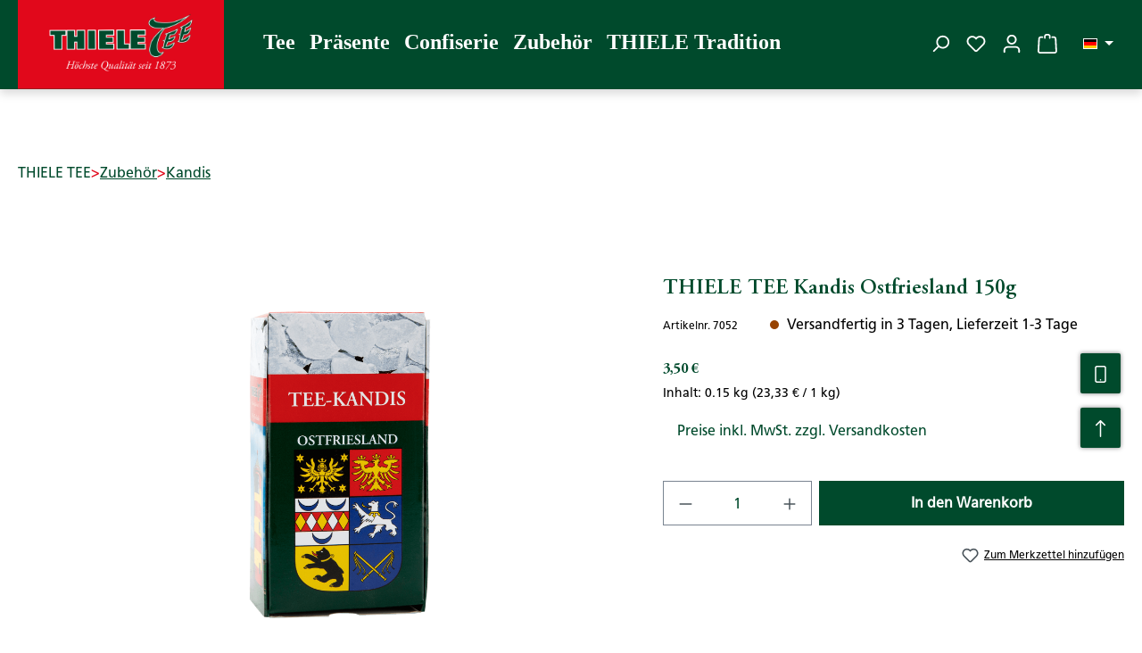

--- FILE ---
content_type: text/html; charset=UTF-8
request_url: https://www.thiele-tee.de/thiele-tee-kandis-ostfriesland-150g/7052
body_size: 36290
content:
<!DOCTYPE html>
<html lang="de-DE"
      itemscope="itemscope"
      itemtype="https://schema.org/WebPage">


    
                            
    <head>
                                                        <script type="text/javascript" data-cmp-ab="1" src="https://cdn.consentmanager.net/delivery/autoblock/6b6151e922767.js"  data-cmp-host="c.delivery.consentmanager.net" data-cmp-cdn="cdn.consentmanager.net" data-cmp-codesrc="3"></script>
                                                        <meta charset="utf-8">
            
                            <meta name="viewport"
                      content="width=device-width, initial-scale=1, shrink-to-fit=no">
            
                            <meta name="author"
                      content="">
                <meta name="robots"
                      content="index,follow">
                <meta name="revisit-after"
                      content="15 days">
                <meta name="keywords"
                      content="">
                <meta name="description"
                      content="THIELE TEE Kandis Ostfriesland 150g im Online Shop bestellen und schnell nach Hause liefern | THIELE TEE | Seit 150 Jahren Erfahrung | Jetzt online kaufen ▶">
            
                <meta property="og:type"
          content="product">
    <meta property="og:site_name"
          content="THIELE TEE">
    <meta property="og:url"
          content="https://www.thiele-tee.de/thiele-tee-kandis-ostfriesland-150g/7052/">
    <meta property="og:title"
          content="THIELE TEE Kandis Ostfriesland 150g bestellen | THIELE TEE">

    <meta property="og:description"
          content="THIELE TEE Kandis Ostfriesland 150g im Online Shop bestellen und schnell nach Hause liefern | THIELE TEE | Seit 150 Jahren Erfahrung | Jetzt online kaufen ▶">
    <meta property="og:image"
          content="https://www.thiele-tee.de/media/26/00/5b/1763464051/7052_2021_7052.png?ts=1763464051">

    
                        <meta property="product:price:amount"
          content="3.5">
    <meta property="product:price:currency"
          content="EUR">
    <meta property="product:product_link"
          content="https://www.thiele-tee.de/thiele-tee-kandis-ostfriesland-150g/7052/">

    <meta name="twitter:card"
          content="product">
    <meta name="twitter:site"
          content="THIELE TEE">
    <meta name="twitter:title"
          content="THIELE TEE Kandis Ostfriesland 150g bestellen | THIELE TEE">
    <meta name="twitter:description"
          content="THIELE TEE Kandis Ostfriesland 150g im Online Shop bestellen und schnell nach Hause liefern | THIELE TEE | Seit 150 Jahren Erfahrung | Jetzt online kaufen ▶">
    <meta name="twitter:image"
          content="https://www.thiele-tee.de/media/26/00/5b/1763464051/7052_2021_7052.png?ts=1763464051">

                                <meta itemprop="copyrightHolder"
                      content="THIELE TEE">
                <meta itemprop="copyrightYear"
                      content="">
                <meta itemprop="isFamilyFriendly"
                      content="true">
                <meta itemprop="image"
                      content="https://www.thiele-tee.de/media/30/d5/76/1755171385/Thiele Tee Logo.png?ts=1755171385">
            

                
                                            <meta name="theme-color"
                      content="#fff">
                            
                                                


            <link rel="preconnect" crossorigin href="https://matomo.intersolute.de">
    
                    <link rel="icon" href="https://www.thiele-tee.de/media/c5/11/ba/1600076755/favicon.jpg?ts=1600076755">
        
                            
            
    
    <link rel="canonical" href="https://www.thiele-tee.de/thiele-tee-kandis-ostfriesland-150g/7052/">

                    <title itemprop="name">
                    THIELE TEE Kandis Ostfriesland 150g bestellen | THIELE TEE            </title>
        
                                                                        <link rel="stylesheet"
                      href="https://www.thiele-tee.de/theme/5404e665470f2e90dbb2c15df26754c9/css/all.css?1768219963">
                                    
                    
    <script>
        window.features = JSON.parse('\u007B\u0022V6_5_0_0\u0022\u003Atrue,\u0022v6.5.0.0\u0022\u003Atrue,\u0022V6_6_0_0\u0022\u003Atrue,\u0022v6.6.0.0\u0022\u003Atrue,\u0022V6_7_0_0\u0022\u003Atrue,\u0022v6.7.0.0\u0022\u003Atrue,\u0022V6_8_0_0\u0022\u003Afalse,\u0022v6.8.0.0\u0022\u003Afalse,\u0022DISABLE_VUE_COMPAT\u0022\u003Atrue,\u0022disable.vue.compat\u0022\u003Atrue,\u0022ACCESSIBILITY_TWEAKS\u0022\u003Atrue,\u0022accessibility.tweaks\u0022\u003Atrue,\u0022TELEMETRY_METRICS\u0022\u003Afalse,\u0022telemetry.metrics\u0022\u003Afalse,\u0022FLOW_EXECUTION_AFTER_BUSINESS_PROCESS\u0022\u003Afalse,\u0022flow.execution.after.business.process\u0022\u003Afalse,\u0022PERFORMANCE_TWEAKS\u0022\u003Afalse,\u0022performance.tweaks\u0022\u003Afalse,\u0022CACHE_CONTEXT_HASH_RULES_OPTIMIZATION\u0022\u003Afalse,\u0022cache.context.hash.rules.optimization\u0022\u003Afalse,\u0022CACHE_REWORK\u0022\u003Afalse,\u0022cache.rework\u0022\u003Afalse,\u0022DEFERRED_CART_ERRORS\u0022\u003Afalse,\u0022deferred.cart.errors\u0022\u003Afalse,\u0022PRODUCT_ANALYTICS\u0022\u003Afalse,\u0022product.analytics\u0022\u003Afalse,\u0022REPEATED_PAYMENT_FINALIZE\u0022\u003Afalse,\u0022repeated.payment.finalize\u0022\u003Afalse,\u0022METEOR_TEXT_EDITOR\u0022\u003Afalse,\u0022meteor.text.editor\u0022\u003Afalse,\u0022SAS_BLOG_ACCESSIBILITY_TWEAKS\u0022\u003Afalse,\u0022sas.blog.accessibility.tweaks\u0022\u003Afalse\u007D');
    </script>
        
                	                            
                        

	
                            
            <script type="text/javascript" id="recaptcha-script"
                                data-src='https://www.google.com/recaptcha/api.js?render=6LeP4LgkAAAAALZffdScOjEDikCR3yBP-Lyzdx3D'
                defer></script>
        <script>
                                        window.googleReCaptchaV3Active = true;
                    </script>
            
                
        
                                            <script>
                window.activeNavigationId = '0198eb945f3871d9a6b9a7fda405c2f1';
                window.activeRoute = 'frontend.detail.page';
                window.activeRouteParameters = '\u007B\u0022_httpCache\u0022\u003Atrue,\u0022productId\u0022\u003A\u0022245e5752dbb942bba88e766accd2b716\u0022\u007D';
                window.router = {
                    'frontend.cart.offcanvas': '/checkout/offcanvas',
                    'frontend.cookie.offcanvas': '/cookie/offcanvas',
                    'frontend.cookie.groups': '/cookie/groups',
                    'frontend.checkout.finish.page': '/checkout/finish',
                    'frontend.checkout.info': '/widgets/checkout/info',
                    'frontend.menu.offcanvas': '/widgets/menu/offcanvas',
                    'frontend.cms.page': '/widgets/cms',
                    'frontend.cms.navigation.page': '/widgets/cms/navigation',
                    'frontend.country.country-data': '/country/country-state-data',
                    'frontend.app-system.generate-token': '/app-system/Placeholder/generate-token',
                    'frontend.gateway.context': '/gateway/context',
                    'frontend.cookie.consent.offcanvas': '/cookie/consent-offcanvas',
                    'frontend.account.login.page': '/account/login',
                    };
                window.salesChannelId = '019898e837ba7a15ac6d170310d282e7';
            </script>
        
    
                                <script>
                
                window.breakpoints = JSON.parse('\u007B\u0022xs\u0022\u003A0,\u0022sm\u0022\u003A576,\u0022md\u0022\u003A768,\u0022lg\u0022\u003A992,\u0022xl\u0022\u003A1200,\u0022xxl\u0022\u003A1400\u007D');
            </script>
        
                                    <script>
                    window.customerLoggedInState = 0;

                    window.wishlistEnabled = 1;
                </script>
                    
                    <script src="https://www.thiele-tee.de/bundles/netzkollektivjquery/jquery-3.5.1.slim.min.js?1767876831"></script>

                        
    <script>
        window.validationMessages = JSON.parse('\u007B\u0022required\u0022\u003A\u0022Die\u0020Eingabe\u0020darf\u0020nicht\u0020leer\u0020sein.\u0022,\u0022email\u0022\u003A\u0022Ung\\u00fcltige\u0020E\u002DMail\u002DAdresse.\u0020Die\u0020E\u002DMail\u0020ben\\u00f6tigt\u0020das\u0020Format\u0020\\\u0022nutzer\u0040beispiel.de\\\u0022.\u0022,\u0022confirmation\u0022\u003A\u0022Ihre\u0020Eingaben\u0020sind\u0020nicht\u0020identisch.\u0022,\u0022minLength\u0022\u003A\u0022Die\u0020Eingabe\u0020ist\u0020zu\u0020kurz.\u0022,\u0022grecaptcha\u0022\u003A\u0022Bitte\u0020akzeptieren\u0020Sie\u0020die\u0020technisch\u0020erforderlichen\u0020Cookies,\u0020um\u0020die\u0020reCAPTCHA\u002D\\u00dcberpr\\u00fcfung\u0020zu\u0020erm\\u00f6glichen.\u0022\u007D');
    </script>
        
                                                                <script>
                        window.themeJsPublicPath = 'https://www.thiele-tee.de/theme/5404e665470f2e90dbb2c15df26754c9/js/';
                    </script>
                                            <script type="text/javascript" src="https://www.thiele-tee.de/theme/5404e665470f2e90dbb2c15df26754c9/js/storefront/storefront.js?1768219963" defer></script>
                                            <script type="text/javascript" src="https://www.thiele-tee.de/theme/5404e665470f2e90dbb2c15df26754c9/js/neno-hero-slider/neno-hero-slider.js?1768219963" defer></script>
                                            <script type="text/javascript" src="https://www.thiele-tee.de/theme/5404e665470f2e90dbb2c15df26754c9/js/swag-pay-pal/swag-pay-pal.js?1768219963" defer></script>
                                            <script type="text/javascript" src="https://www.thiele-tee.de/theme/5404e665470f2e90dbb2c15df26754c9/js/prems-auto-complete6/prems-auto-complete6.js?1768219963" defer></script>
                                            <script type="text/javascript" src="https://www.thiele-tee.de/theme/5404e665470f2e90dbb2c15df26754c9/js/sas-blog-module/sas-blog-module.js?1768219963" defer></script>
                                            <script type="text/javascript" src="https://www.thiele-tee.de/theme/5404e665470f2e90dbb2c15df26754c9/js/tinect-matomo/tinect-matomo.js?1768219963" defer></script>
                                                        

    
    

    
    </head>

        <!-- SMART (noscript) -->
    <noscript><iframe src="https://gtm.thiele-tee.de/ns.html?id=GTM-T6G99HZF" height="0" width="0" style="display:none;visibility:hidden"></iframe></noscript>
    <!-- SMART (noscript) -->
                <body class="is-ctl-product is-act-index is-active-route-frontend-detail-page">

            
                
    
    
            <div id="page-top" class="skip-to-content bg-primary-subtle text-primary-emphasis overflow-hidden" tabindex="-1">
            <div class="container skip-to-content-container d-flex justify-content-center visually-hidden-focusable">
                                                                                        <a href="#content-main" class="skip-to-content-link d-inline-flex text-decoration-underline m-1 p-2 fw-bold gap-2">
                                Zum Hauptinhalt springen
                            </a>
                                            
                                                                        <a href="#header-main-search-input" class="skip-to-content-link d-inline-flex text-decoration-underline m-1 p-2 fw-bold gap-2 d-none d-sm-block">
                                Zur Suche springen
                            </a>
                                            
                                                                        <a href="#main-navigation-menu" class="skip-to-content-link d-inline-flex text-decoration-underline m-1 p-2 fw-bold gap-2 d-none d-lg-block">
                                Zur Hauptnavigation springen
                            </a>
                                                                        </div>
        </div>
        
                                                        
                        <noscript class="noscript-main">
                
    <div role="alert"
         aria-live="polite"
         class="alert alert-info d-flex align-items-center">

                                                                        
                                                    <span class="icon icon-info" aria-hidden="true">
                                        <svg xmlns="http://www.w3.org/2000/svg" xmlns:xlink="http://www.w3.org/1999/xlink" width="24" height="24" viewBox="0 0 24 24"><defs><path d="M12 7c.5523 0 1 .4477 1 1s-.4477 1-1 1-1-.4477-1-1 .4477-1 1-1zm1 9c0 .5523-.4477 1-1 1s-1-.4477-1-1v-5c0-.5523.4477-1 1-1s1 .4477 1 1v5zm11-4c0 6.6274-5.3726 12-12 12S0 18.6274 0 12 5.3726 0 12 0s12 5.3726 12 12zM12 2C6.4772 2 2 6.4772 2 12s4.4772 10 10 10 10-4.4772 10-10S17.5228 2 12 2z" id="icons-default-info" /></defs><use xlink:href="#icons-default-info" fill="#758CA3" fill-rule="evenodd" /></svg>
                    </span>                                                    
                                    
                    <div class="alert-content-container">
                                                    
                                                            Um unseren Shop in vollem Umfang nutzen zu können, empfehlen wir Ihnen Javascript in Ihrem Browser zu aktivieren.
                                    
                                                                </div>
            </div>
            </noscript>
        
                                
    
        <header class="header-main">
                            <div class="container">
                                    <div class="top-bar d-none d-lg-block">
        
                            <nav class="top-bar-nav d-flex justify-content-end gap-3"
                     aria-label="Shop-Einstellungen">
                                                            
            <div class="top-bar-nav-item top-bar-language">
                            <form method="post"
                      action="/checkout/language"
                      class="language-form"
                      data-form-add-dynamic-redirect="true">
                                                                                            
                        <div class="languages-menu dropdown">
                            <button class="btn dropdown-toggle top-bar-nav-btn"
                                    type="button"
                                    id="languagesDropdown-top-bar"
                                    data-bs-toggle="dropdown"
                                    aria-haspopup="true"
                                    aria-expanded="false"
                                    aria-label="Sprache ändern (Deutsch ist die aktuelle Sprache)">
                                                                                                            <span aria-hidden="true" class="top-bar-list-icon language-flag country-de language-de"></span>
                                                                        <span class="top-bar-nav-text d-none d-md-inline">Deutsch</span>
                                                            </button>

                                                            <ul class="top-bar-list dropdown-menu dropdown-menu-end"
                                    aria-label="Verfügbare Sprachen">
                                                                            
                                        <li class="top-bar-list-item active">
                                                                                                                                                                                            
                                                <button class="dropdown-item d-flex align-items-center gap-2 active" type="submit" name="languageId" id="top-bar-2fbb5fe2e29a4d70aa5854ce7ce3e20b" value="2fbb5fe2e29a4d70aa5854ce7ce3e20b">
                                                                                                                                                                        <span aria-hidden="true" class="top-bar-list-icon language-flag country-de language-de"></span>
                                                            Deutsch
                                                                                                                                                            </button>

                                                                                                                                    </li>
                                                                            
                                        <li class="top-bar-list-item">
                                                                                                                                                                                            
                                                <button class="dropdown-item d-flex align-items-center gap-2" type="submit" name="languageId" id="top-bar-b04c1912c6f74abd862c8057e2ea70c9" value="b04c1912c6f74abd862c8057e2ea70c9">
                                                                                                                                                                        <span aria-hidden="true" class="top-bar-list-icon language-flag country-gb language-en"></span>
                                                            English
                                                                                                                                                            </button>

                                                                                                                                    </li>
                                                                    </ul>
                                                    </div>
                    
                                    </form>
                    </div>
                        
                                                            
                                        </nav>
                        </div>
    
    	<div class="row align-items-center justify-content-between header-row">
		<div class="d-flex flex-row align-items-center col-4 col-md-auto pe-0">
							                <div class="col-12 col-lg-auto header-logo-col pb-sm-2 my-3 m-lg-0">
                        <div class="header-logo-main text-center">
                    <a class="header-logo-main-link"
               href="/"
               title="Zur Startseite gehen">
                                    <picture class="header-logo-picture d-block m-auto">
                                                                            
                                                                            
                                                                                    <img src="https://www.thiele-tee.de/media/30/d5/76/1755171385/Thiele%20Tee%20Logo.png?ts=1755171385"
                                     alt="Zur Startseite gehen"
                                     class="img-fluid header-logo-main-img">
                                                                        </picture>
                            </a>
            </div>
                </div>
            
			
			<div class="nav-main main-navigation col-auto d-none d-xl-block ps-4">
									    <div class="container">
        
                    <nav class="navbar navbar-expand-lg main-navigation-menu"
                 id="main-navigation-menu"
                 itemscope="itemscope"
                 itemtype="https://schema.org/SiteNavigationElement"
                 data-navbar="true"
                 data-navbar-options="{&quot;pathIdList&quot;:[&quot;019a6ceb041c76c58d479a8d6bb8ef8f&quot;,&quot;019898e6b31b7704b5619b894c814270&quot;]}"
                 aria-label="Hauptnavigation"
            >
                <div class="collapse navbar-collapse" id="main_nav">
                    <ul class="navbar-nav main-navigation-menu-list flex-wrap">
                        
                            
                                                                                                                                                                                                                    
                                                                                                            <li class="nav-item nav-item-019898e66eeb74aca3ea509a808611fd dropdown position-static">
                                                                                            <a class="nav-link nav-item-019898e66eeb74aca3ea509a808611fd-link root main-navigation-link p-2 dropdown-toggle"
                                                   href="https://www.thiele-tee.de/tee/"
                                                   data-bs-toggle="dropdown"                                                                                                      itemprop="url"
                                                   title="Tee"
                                                >
                                                                                                            <span itemprop="name" class="main-navigation-link-text">Tee</span>
                                                                                                    </a>
                                            
                                                                                                                                                <div class="dropdown-menu w-100 p-4">
                                                                
            <div class="row">
                            <div class="col">
                    <div class="navigation-flyout-category-link">
                                                                                    <a href="https://www.thiele-tee.de/tee/"
                                   itemprop="url"
                                   title="Tee">
                                                                            Zur Kategorie Tee
                                                                    </a>
                                                                        </div>
                </div>
            
                            <div class="col-auto">
                    <button class="navigation-flyout-close js-close-flyout-menu btn-close" aria-label="Menü schließen">
                                                                                                                            </button>
                </div>
                    </div>
    
            <div class="row navigation-flyout-content">
                            <div class="col-8 col-xl-9">
                    <div class="">
                                                        
                
    <div class="row navigation-flyout-categories is-level-0">
                                                        
            	<div class="col-4 navigation-flyout-col">
									<a class="nav-item nav-item-019898e7e32174f79bbc3ea05ab9d308 nav-link nav-item-019898e7e32174f79bbc3ea05ab9d308-link navigation-flyout-link is-level-0" href="https://www.thiele-tee.de/tee/ostfriesentee/" itemprop="url"  title="Ostfriesentee">
					<span itemprop="name">Ostfriesentee</span>
				</a>
					
									    
    
    <div class="navigation-flyout-categories is-level-1">
                                                        
            	<div class="">
									<a class="nav-item nav-item-01989b06f6fa76bba34c89222f7da39e nav-link nav-item-01989b06f6fa76bba34c89222f7da39e-link navigation-flyout-link is-level-1" href="https://www.thiele-tee.de/tee/ostfriesentee/klassiker-set/" itemprop="url"  title="Klassiker Set">
					<span itemprop="name">Klassiker Set</span>
				</a>
					
								</div>
                                                        
            	<div class="">
									<a class="nav-item nav-item-01989b0707c4791fb611413c75f2da56 nav-link nav-item-01989b0707c4791fb611413c75f2da56-link navigation-flyout-link is-level-1" href="https://www.thiele-tee.de/tee/ostfriesentee/loser-tee/" itemprop="url"  title="Loser Tee">
					<span itemprop="name">Loser Tee</span>
				</a>
					
								</div>
                                                        
            	<div class="">
									<a class="nav-item nav-item-01989b07175a72219f1a454d1e21b323 nav-link nav-item-01989b07175a72219f1a454d1e21b323-link navigation-flyout-link is-level-1" href="https://www.thiele-tee.de/tee/ostfriesentee/teebeutel/" itemprop="url"  title="Teebeutel">
					<span itemprop="name">Teebeutel</span>
				</a>
					
								</div>
                                                        
            	<div class="">
									<a class="nav-item nav-item-01989b07402c77258f0c5a40952689d8 nav-link nav-item-01989b07402c77258f0c5a40952689d8-link navigation-flyout-link is-level-1" href="https://www.thiele-tee.de/tee/ostfriesentee/mehr-zum-ostfriesentee/" itemprop="url"  title="Mehr zum Ostfriesentee">
					<span itemprop="name">Mehr zum Ostfriesentee</span>
				</a>
					
								</div>
            </div>
						</div>
                                                        
            	<div class="col-4 navigation-flyout-col">
									<a class="nav-item nav-item-0198990025fb71299c4741007e90f589 nav-link nav-item-0198990025fb71299c4741007e90f589-link navigation-flyout-link is-level-0" href="https://www.thiele-tee.de/tee/bio-tee/" itemprop="url"  title="Bio Tee">
					<span itemprop="name">Bio Tee</span>
				</a>
					
									    
    
    <div class="navigation-flyout-categories is-level-1">
                                                        
            	<div class="">
									<a class="nav-item nav-item-01989b07867c70da87fe8ce4e034dd96 nav-link nav-item-01989b07867c70da87fe8ce4e034dd96-link navigation-flyout-link is-level-1" href="https://www.thiele-tee.de/tee/bio-tee/mehr-zum-bio-tee/" itemprop="url"  title="Mehr zum Bio Tee">
					<span itemprop="name">Mehr zum Bio Tee</span>
				</a>
					
								</div>
            </div>
						</div>
                                                        
            	<div class="col-4 navigation-flyout-col">
									<a class="nav-item nav-item-0198990035cd7861967bf403705f49e2 nav-link nav-item-0198990035cd7861967bf403705f49e2-link navigation-flyout-link is-level-0" href="https://www.thiele-tee.de/tee/schwarzer-tee/" itemprop="url"  title="Schwarzer Tee">
					<span itemprop="name">Schwarzer Tee</span>
				</a>
					
									    
    
    <div class="navigation-flyout-categories is-level-1">
                                                        
            	<div class="">
									<a class="nav-item nav-item-01989b07ccf770ada3808018be316812 nav-link nav-item-01989b07ccf770ada3808018be316812-link navigation-flyout-link is-level-1" href="https://www.thiele-tee.de/tee/schwarzer-tee/mehr-zum-schwarzen-tee/" itemprop="url"  title="Mehr zum schwarzen Tee">
					<span itemprop="name">Mehr zum schwarzen Tee</span>
				</a>
					
								</div>
            </div>
						</div>
                                                        
            	<div class="col-4 navigation-flyout-col">
									<a class="nav-item nav-item-019899006ce0709eaf2c5cd2dc811763 nav-link nav-item-019899006ce0709eaf2c5cd2dc811763-link navigation-flyout-link is-level-0" href="https://www.thiele-tee.de/tee/gruener-tee/" itemprop="url"  title="Grüner Tee">
					<span itemprop="name">Grüner Tee</span>
				</a>
					
									    
    
    <div class="navigation-flyout-categories is-level-1">
                                                        
            	<div class="">
									<a class="nav-item nav-item-01989b080a1978ae857cf8de632e35a4 nav-link nav-item-01989b080a1978ae857cf8de632e35a4-link navigation-flyout-link is-level-1" href="https://www.thiele-tee.de/tee/gruener-tee/mehr-zum-gruenen-tee/" itemprop="url"  title="Mehr zum grünen Tee">
					<span itemprop="name">Mehr zum grünen Tee</span>
				</a>
					
								</div>
            </div>
						</div>
                                                        
            	<div class="col-4 navigation-flyout-col">
									<a class="nav-item nav-item-019899008e5d794b8a1ccf66472c9590 nav-link nav-item-019899008e5d794b8a1ccf66472c9590-link navigation-flyout-link is-level-0" href="https://www.thiele-tee.de/tee/oolong-tee/" itemprop="url"  title="Oolong Tee">
					<span itemprop="name">Oolong Tee</span>
				</a>
					
									    
    
    <div class="navigation-flyout-categories is-level-1">
                                                        
            	<div class="">
									<a class="nav-item nav-item-01989b0859d97e5d880f8ea4be57217a nav-link nav-item-01989b0859d97e5d880f8ea4be57217a-link navigation-flyout-link is-level-1" href="https://www.thiele-tee.de/tee/oolong-tee/mehr-zum-oolong-tee/" itemprop="url"  title="Mehr zum Oolong Tee">
					<span itemprop="name">Mehr zum Oolong Tee</span>
				</a>
					
								</div>
            </div>
						</div>
                                                        
            	<div class="col-4 navigation-flyout-col">
									<a class="nav-item nav-item-01989900a2e47c1d9e19c9cb3793894d nav-link nav-item-01989900a2e47c1d9e19c9cb3793894d-link navigation-flyout-link is-level-0" href="https://www.thiele-tee.de/tee/rooibos-tee/" itemprop="url"  title="Rooibos Tee">
					<span itemprop="name">Rooibos Tee</span>
				</a>
					
									    
    
    <div class="navigation-flyout-categories is-level-1">
                                                        
            	<div class="">
									<a class="nav-item nav-item-01989b08a1407a1d9a296cc0fffc8a86 nav-link nav-item-01989b08a1407a1d9a296cc0fffc8a86-link navigation-flyout-link is-level-1" href="https://www.thiele-tee.de/tee/rooibos-tee/mehr-zum-rooibos-tee/" itemprop="url"  title="Mehr zum Rooibos Tee">
					<span itemprop="name">Mehr zum Rooibos Tee</span>
				</a>
					
								</div>
            </div>
						</div>
                                                        
            	<div class="col-4 navigation-flyout-col">
									<a class="nav-item nav-item-01989900b4317a43827fe1fb1d2418df nav-link nav-item-01989900b4317a43827fe1fb1d2418df-link navigation-flyout-link is-level-0" href="https://www.thiele-tee.de/tee/kraeuter-tee/" itemprop="url"  title="Kräuter Tee">
					<span itemprop="name">Kräuter Tee</span>
				</a>
					
									    
    
    <div class="navigation-flyout-categories is-level-1">
                                                        
            	<div class="">
									<a class="nav-item nav-item-01989b0903ef784b92006c83255beb7d nav-link nav-item-01989b0903ef784b92006c83255beb7d-link navigation-flyout-link is-level-1" href="https://www.thiele-tee.de/tee/kraeuter-tee/mehr-zum-kraeuter-tee/" itemprop="url"  title="Mehr zum Kräuter Tee">
					<span itemprop="name">Mehr zum Kräuter Tee</span>
				</a>
					
								</div>
            </div>
						</div>
                                                        
            	<div class="col-4 navigation-flyout-col">
									<a class="nav-item nav-item-01989900c25c70f6b8030f2e73284dc2 nav-link nav-item-01989900c25c70f6b8030f2e73284dc2-link navigation-flyout-link is-level-0" href="https://www.thiele-tee.de/tee/fruechte-tee/" itemprop="url"  title="Früchte Tee">
					<span itemprop="name">Früchte Tee</span>
				</a>
					
									    
    
    <div class="navigation-flyout-categories is-level-1">
                                                        
            	<div class="">
									<a class="nav-item nav-item-01989b09361c70d7a33d18c59dbf1f07 nav-link nav-item-01989b09361c70d7a33d18c59dbf1f07-link navigation-flyout-link is-level-1" href="https://www.thiele-tee.de/tee/fruechte-tee/mehr-zum-fruechte-tee/" itemprop="url"  title="Mehr zum Früchte Tee">
					<span itemprop="name">Mehr zum Früchte Tee</span>
				</a>
					
								</div>
            </div>
						</div>
                                                        
            	<div class="col-4 navigation-flyout-col">
									<a class="nav-item nav-item-01989900d5a1759d9591d122d4d8a261 nav-link nav-item-01989900d5a1759d9591d122d4d8a261-link navigation-flyout-link is-level-0" href="https://www.thiele-tee.de/tee/darjeeling-tee/" itemprop="url"  title="Darjeeling Tee">
					<span itemprop="name">Darjeeling Tee</span>
				</a>
					
									    
    
    <div class="navigation-flyout-categories is-level-1">
                                                        
            	<div class="">
									<a class="nav-item nav-item-01989b097f1a7f09bc707ac90c220a71 nav-link nav-item-01989b097f1a7f09bc707ac90c220a71-link navigation-flyout-link is-level-1" href="https://www.thiele-tee.de/tee/darjeeling-tee/mehr-zum-darjeeling-tee/" itemprop="url"  title="Mehr zum Darjeeling Tee">
					<span itemprop="name">Mehr zum Darjeeling Tee</span>
				</a>
					
								</div>
            </div>
						</div>
                                                        
            	<div class="col-4 navigation-flyout-col">
									<a class="nav-item nav-item-0198990108d07b3a8d849877d29070a8 nav-link nav-item-0198990108d07b3a8d849877d29070a8-link navigation-flyout-link is-level-0" href="https://www.thiele-tee.de/tee/premium-edition/" itemprop="url"  title="Premium Edition">
					<span itemprop="name">Premium Edition</span>
				</a>
					
									    
    
    <div class="navigation-flyout-categories is-level-1">
                                                        
            	<div class="">
									<a class="nav-item nav-item-01989b09d1cc74dfb461db2080378818 nav-link nav-item-01989b09d1cc74dfb461db2080378818-link navigation-flyout-link is-level-1" href="https://www.thiele-tee.de/tee/premium-edition/mehr-zur-premium-edition/" itemprop="url"  title="Mehr zur Premium Edition">
					<span itemprop="name">Mehr zur Premium Edition</span>
				</a>
					
								</div>
            </div>
						</div>
                                                        
            	<div class="col-4 navigation-flyout-col">
									<a class="nav-item nav-item-01989901272278f08f37954212e60713 nav-link nav-item-01989901272278f08f37954212e60713-link navigation-flyout-link is-level-0" href="https://www.thiele-tee.de/tee/raritaeten/" itemprop="url"  title="Raritäten">
					<span itemprop="name">Raritäten</span>
				</a>
					
									    
    
    <div class="navigation-flyout-categories is-level-1">
                                                        
            	<div class="">
									<a class="nav-item nav-item-01989b0a1e5670029357267d66062d7b nav-link nav-item-01989b0a1e5670029357267d66062d7b-link navigation-flyout-link is-level-1" href="https://www.thiele-tee.de/tee/raritaeten/mehr-zu-raritaeten/" itemprop="url"  title="Mehr zu Raritäten">
					<span itemprop="name">Mehr zu Raritäten</span>
				</a>
					
								</div>
            </div>
						</div>
            </div>
                                            </div>
                </div>
            
                                                <div class="col-4 col-xl-3">
                        <div class="navigation-flyout-teaser">
                                                            <a class="navigation-flyout-teaser-image-container"
                                   href="https://www.thiele-tee.de/tee/"
                                                                      title="Tee">
                                    
                    
                        
                        
    
    
    
        
                
        
                
        
                                
                                            
                                            
                    
                
                
        
        
                                                                                                            
            
            <img src="https://www.thiele-tee.de/media/21/ae/c5/1756795855/Kategorie%20Tee_1920x1920.jpg?ts=1756795855"                             srcset="https://www.thiele-tee.de/thumbnail/21/ae/c5/1756795855/Kategorie%20Tee_1920x1920_1920x1920.jpg?ts=1756795875 1920w, https://www.thiele-tee.de/thumbnail/21/ae/c5/1756795855/Kategorie%20Tee_1920x1920_400x400.jpg?ts=1756795875 400w, https://www.thiele-tee.de/thumbnail/21/ae/c5/1756795855/Kategorie%20Tee_1920x1920_800x800.jpg?ts=1756795875 800w"                                 sizes="310px"
                                         class="navigation-flyout-teaser-image img-fluid" alt="" data-object-fit="cover" loading="lazy"        />
                                    </a>
                                                    </div>
                    </div>
                                    </div>
                                                        </div>
                                                                                                                                    </li>
                                                                                                                                                                                                                                                                
                                                                                                            <li class="nav-item nav-item-019898e67ba870bcb3dd41e4a4aced5c dropdown position-static">
                                                                                            <a class="nav-link nav-item-019898e67ba870bcb3dd41e4a4aced5c-link root main-navigation-link p-2 dropdown-toggle"
                                                   href="https://www.thiele-tee.de/praesente1/"
                                                   data-bs-toggle="dropdown"                                                                                                      itemprop="url"
                                                   title="Präsente"
                                                >
                                                                                                            <span itemprop="name" class="main-navigation-link-text">Präsente</span>
                                                                                                    </a>
                                            
                                                                                                                                                <div class="dropdown-menu w-100 p-4">
                                                                
            <div class="row">
                            <div class="col">
                    <div class="navigation-flyout-category-link">
                                                                                    <a href="https://www.thiele-tee.de/praesente1/"
                                   itemprop="url"
                                   title="Präsente">
                                                                            Zur Kategorie Präsente
                                                                    </a>
                                                                        </div>
                </div>
            
                            <div class="col-auto">
                    <button class="navigation-flyout-close js-close-flyout-menu btn-close" aria-label="Menü schließen">
                                                                                                                            </button>
                </div>
                    </div>
    
            <div class="row navigation-flyout-content">
                            <div class="col-8 col-xl-9">
                    <div class="">
                                                        
                
    <div class="row navigation-flyout-categories is-level-0">
                                                        
            	<div class="col-4 navigation-flyout-col">
									<a class="nav-item nav-item-01989aea023f7aa29eb77b1b2a6c46e7 nav-link nav-item-01989aea023f7aa29eb77b1b2a6c46e7-link navigation-flyout-link is-level-0" href="https://www.thiele-tee.de/praesente1/klassiker/" itemprop="url"  title="Klassiker">
					<span itemprop="name">Klassiker</span>
				</a>
					
								</div>
                                                        
            	<div class="col-4 navigation-flyout-col">
									<a class="nav-item nav-item-01989aea1b337903a52ee67bb0bc1c9d nav-link nav-item-01989aea1b337903a52ee67bb0bc1c9d-link navigation-flyout-link is-level-0" href="https://www.thiele-tee.de/praesente1/ostfriesland/" itemprop="url"  title="Ostfriesland">
					<span itemprop="name">Ostfriesland</span>
				</a>
					
								</div>
                                                        
            	<div class="col-4 navigation-flyout-col">
									<a class="nav-item nav-item-01989aea34c6741ba4a5b161597a5c2d nav-link nav-item-01989aea34c6741ba4a5b161597a5c2d-link navigation-flyout-link is-level-0" href="https://www.thiele-tee.de/praesente1/kulturgut/" itemprop="url"  title="Kulturgut">
					<span itemprop="name">Kulturgut</span>
				</a>
					
								</div>
                                                        
            	<div class="col-4 navigation-flyout-col">
									<a class="nav-item nav-item-01989aea46197b959ed2b4f7cb5c4a66 nav-link nav-item-01989aea46197b959ed2b4f7cb5c4a66-link navigation-flyout-link is-level-0" href="https://www.thiele-tee.de/praesente1/oma-mine/" itemprop="url"  title="Oma Mine">
					<span itemprop="name">Oma Mine</span>
				</a>
					
								</div>
                                                        
            	<div class="col-4 navigation-flyout-col">
									<a class="nav-item nav-item-01989aea5c457a1caf1df4b8401588d1 nav-link nav-item-01989aea5c457a1caf1df4b8401588d1-link navigation-flyout-link is-level-0" href="https://www.thiele-tee.de/praesente1/zeitgeist/" itemprop="url"  title="Zeitgeist">
					<span itemprop="name">Zeitgeist</span>
				</a>
					
								</div>
                                                        
            	<div class="col-4 navigation-flyout-col">
									<a class="nav-item nav-item-01989aea69717a92aa47f67fcd75bd77 nav-link nav-item-01989aea69717a92aa47f67fcd75bd77-link navigation-flyout-link is-level-0" href="https://www.thiele-tee.de/praesente1/kaept-n-blaubaer/" itemprop="url"  title="Käpt&#039;n Blaubär">
					<span itemprop="name">Käpt&#039;n Blaubär</span>
				</a>
					
								</div>
            </div>
                                            </div>
                </div>
            
                                                <div class="col-4 col-xl-3">
                        <div class="navigation-flyout-teaser">
                                                            <a class="navigation-flyout-teaser-image-container"
                                   href="https://www.thiele-tee.de/praesente1/"
                                                                      title="Präsente">
                                    
                    
                        
                        
    
    
    
        
                
        
                
        
                                
                                            
                                            
                    
                
                
        
        
                                                                                                            
            
            <img src="https://www.thiele-tee.de/media/b2/09/5a/1756795311/Kategorie%20Praesente_1920x1920.jpg?ts=1756795327"                             srcset="https://www.thiele-tee.de/thumbnail/b2/09/5a/1756795311/Kategorie%20Praesente_1920x1920_1920x1920.jpg?ts=1756795327 1920w, https://www.thiele-tee.de/thumbnail/b2/09/5a/1756795311/Kategorie%20Praesente_1920x1920_400x400.jpg?ts=1756795327 400w, https://www.thiele-tee.de/thumbnail/b2/09/5a/1756795311/Kategorie%20Praesente_1920x1920_800x800.jpg?ts=1756795327 800w"                                 sizes="310px"
                                         class="navigation-flyout-teaser-image img-fluid" alt="" data-object-fit="cover" loading="lazy"        />
                                    </a>
                                                    </div>
                    </div>
                                    </div>
                                                        </div>
                                                                                                                                    </li>
                                                                                                                                                                                                                                                                
                                                                                                            <li class="nav-item nav-item-019898e691fc7816909afcad608d021f dropdown position-static">
                                                                                            <a class="nav-link nav-item-019898e691fc7816909afcad608d021f-link root main-navigation-link p-2 dropdown-toggle"
                                                   href="https://www.thiele-tee.de/confiserie/"
                                                   data-bs-toggle="dropdown"                                                                                                      itemprop="url"
                                                   title="Confiserie"
                                                >
                                                                                                            <span itemprop="name" class="main-navigation-link-text">Confiserie</span>
                                                                                                    </a>
                                            
                                                                                                                                                <div class="dropdown-menu w-100 p-4">
                                                                
            <div class="row">
                            <div class="col">
                    <div class="navigation-flyout-category-link">
                                                                                    <a href="https://www.thiele-tee.de/confiserie/"
                                   itemprop="url"
                                   title="Confiserie">
                                                                            Zur Kategorie Confiserie
                                                                    </a>
                                                                        </div>
                </div>
            
                            <div class="col-auto">
                    <button class="navigation-flyout-close js-close-flyout-menu btn-close" aria-label="Menü schließen">
                                                                                                                            </button>
                </div>
                    </div>
    
            <div class="row navigation-flyout-content">
                            <div class="col-8 col-xl-9">
                    <div class="">
                                                        
                
    <div class="row navigation-flyout-categories is-level-0">
                                                        
            	<div class="col-4 navigation-flyout-col">
									<a class="nav-item nav-item-01989aeb288277c59ceec4ac78dfa027 nav-link nav-item-01989aeb288277c59ceec4ac78dfa027-link navigation-flyout-link is-level-0" href="https://www.thiele-tee.de/confiserie/fruchtaufstrich/" itemprop="url"  title="Fruchtaufstrich">
					<span itemprop="name">Fruchtaufstrich</span>
				</a>
					
								</div>
                                                        
            	<div class="col-4 navigation-flyout-col">
									<a class="nav-item nav-item-01989aeb543f7327a7833ede6b2b6174 nav-link nav-item-01989aeb543f7327a7833ede6b2b6174-link navigation-flyout-link is-level-0" href="https://www.thiele-tee.de/confiserie/lakritz/" itemprop="url"  title="Lakritz">
					<span itemprop="name">Lakritz</span>
				</a>
					
								</div>
                                                        
            	<div class="col-4 navigation-flyout-col">
									<a class="nav-item nav-item-01989aeb67627b518db3f59fa7cd0c48 nav-link nav-item-01989aeb67627b518db3f59fa7cd0c48-link navigation-flyout-link is-level-0" href="https://www.thiele-tee.de/confiserie/teebonbons/" itemprop="url"  title="Teebonbons">
					<span itemprop="name">Teebonbons</span>
				</a>
					
								</div>
                                                        
            	<div class="col-4 navigation-flyout-col">
									<a class="nav-item nav-item-01989aeb7d2c7ac0b7e4932a81bd336d nav-link nav-item-01989aeb7d2c7ac0b7e4932a81bd336d-link navigation-flyout-link is-level-0" href="https://www.thiele-tee.de/confiserie/gebaeck/" itemprop="url"  title="Gebäck">
					<span itemprop="name">Gebäck</span>
				</a>
					
								</div>
                                                        
            	<div class="col-4 navigation-flyout-col">
									<a class="nav-item nav-item-01989aeb8e1075aba0532c132c151582 nav-link nav-item-01989aeb8e1075aba0532c132c151582-link navigation-flyout-link is-level-0" href="https://www.thiele-tee.de/confiserie/schokolade/" itemprop="url"  title="Schokolade">
					<span itemprop="name">Schokolade</span>
				</a>
					
								</div>
            </div>
                                            </div>
                </div>
            
                                                <div class="col-4 col-xl-3">
                        <div class="navigation-flyout-teaser">
                                                            <a class="navigation-flyout-teaser-image-container"
                                   href="https://www.thiele-tee.de/confiserie/"
                                                                      title="Confiserie">
                                    
                    
                        
                        
    
    
    
        
                
        
                
        
                                
                                            
                                            
                    
                
                
        
        
                                                                                                            
            
            <img src="https://www.thiele-tee.de/media/d4/11/da/1755034350/Kategorie%20Kostlichkeiten_1920x1920.png?ts=1756792800"                             srcset="https://www.thiele-tee.de/thumbnail/d4/11/da/1755034350/Kategorie%20Kostlichkeiten_1920x1920_1920x1920.png?ts=1756792800 1920w, https://www.thiele-tee.de/thumbnail/d4/11/da/1755034350/Kategorie%20Kostlichkeiten_1920x1920_400x400.png?ts=1756792800 400w, https://www.thiele-tee.de/thumbnail/d4/11/da/1755034350/Kategorie%20Kostlichkeiten_1920x1920_800x800.png?ts=1756792800 800w"                                 sizes="310px"
                                         class="navigation-flyout-teaser-image img-fluid" alt="" data-object-fit="cover" loading="lazy"        />
                                    </a>
                                                    </div>
                    </div>
                                    </div>
                                                        </div>
                                                                                                                                    </li>
                                                                                                                                                                                                                                                                
                                                                                                            <li class="nav-item nav-item-019898e6b31b7704b5619b894c814270 dropdown position-static">
                                                                                            <a class="nav-link nav-item-019898e6b31b7704b5619b894c814270-link root main-navigation-link p-2 dropdown-toggle"
                                                   href="https://www.thiele-tee.de/zubehoer/"
                                                   data-bs-toggle="dropdown"                                                                                                      itemprop="url"
                                                   title="Zubehör"
                                                >
                                                                                                            <span itemprop="name" class="main-navigation-link-text">Zubehör</span>
                                                                                                    </a>
                                            
                                                                                                                                                <div class="dropdown-menu w-100 p-4">
                                                                
            <div class="row">
                            <div class="col">
                    <div class="navigation-flyout-category-link">
                                                                                    <a href="https://www.thiele-tee.de/zubehoer/"
                                   itemprop="url"
                                   title="Zubehör">
                                                                            Zur Kategorie Zubehör
                                                                    </a>
                                                                        </div>
                </div>
            
                            <div class="col-auto">
                    <button class="navigation-flyout-close js-close-flyout-menu btn-close" aria-label="Menü schließen">
                                                                                                                            </button>
                </div>
                    </div>
    
            <div class="row navigation-flyout-content">
                            <div class="col-8 col-xl-9">
                    <div class="">
                                                        
                
    <div class="row navigation-flyout-categories is-level-0">
                                                        
            	<div class="col-4 navigation-flyout-col">
									<a class="nav-item nav-item-0198eb9459297132b3fbad8d76961c10 nav-link nav-item-0198eb9459297132b3fbad8d76961c10-link navigation-flyout-link is-level-0" href="https://www.thiele-tee.de/zubehoer/teedosen/" itemprop="url"  title="Teedosen">
					<span itemprop="name">Teedosen</span>
				</a>
					
									    
    
    <div class="navigation-flyout-categories is-level-1">
                                                        
            	<div class="">
									<a class="nav-item nav-item-080d609a5e334b769db424782b469508 nav-link nav-item-080d609a5e334b769db424782b469508-link navigation-flyout-link is-level-1" href="https://www.thiele-tee.de/zubehoer/teedosen/teedosen-ungefuellt/" itemprop="url"  title="Teedosen ungefüllt">
					<span itemprop="name">Teedosen ungefüllt</span>
				</a>
					
								</div>
                                                        
            	<div class="">
									<a class="nav-item nav-item-ef089d2114af4db8bd9e7656ecc0ec82 nav-link nav-item-ef089d2114af4db8bd9e7656ecc0ec82-link navigation-flyout-link is-level-1" href="https://www.thiele-tee.de/zubehoer/teedosen/teedosen-gefuellt/" itemprop="url"  title="Teedosen gefüllt">
					<span itemprop="name">Teedosen gefüllt</span>
				</a>
					
								</div>
            </div>
						</div>
                                                        
            	<div class="col-4 navigation-flyout-col">
									<a class="nav-item nav-item-0198eb945f3871d9a6b9a7fda405c2f1 nav-link nav-item-0198eb945f3871d9a6b9a7fda405c2f1-link navigation-flyout-link is-level-0" href="https://www.thiele-tee.de/zubehoer/kandis/" itemprop="url"  title="Kandis">
					<span itemprop="name">Kandis</span>
				</a>
					
								</div>
                                                        
            	<div class="col-4 navigation-flyout-col">
									<a class="nav-item nav-item-0198eb94614c7085a7c2c3f8a6e6c637 nav-link nav-item-0198eb94614c7085a7c2c3f8a6e6c637-link navigation-flyout-link is-level-0" href="https://www.thiele-tee.de/zubehoer/teegeschirr/" itemprop="url"  title="Teegeschirr">
					<span itemprop="name">Teegeschirr</span>
				</a>
					
								</div>
                                                        
            	<div class="col-4 navigation-flyout-col">
									<a class="nav-item nav-item-0198eb94635873569eb8e1142580c6b7 nav-link nav-item-0198eb94635873569eb8e1142580c6b7-link navigation-flyout-link is-level-0" href="https://www.thiele-tee.de/zubehoer/teefilter/" itemprop="url"  title="Teefilter">
					<span itemprop="name">Teefilter</span>
				</a>
					
								</div>
                                                        
            	<div class="col-4 navigation-flyout-col">
									<a class="nav-item nav-item-019a96cf5cb870adaa07c70e9a7c6be7 nav-link nav-item-019a96cf5cb870adaa07c70e9a7c6be7-link navigation-flyout-link is-level-0" href="https://www.thiele-tee.de/zubehoer/accessoires/" itemprop="url"  title="Accessoires">
					<span itemprop="name">Accessoires</span>
				</a>
					
								</div>
                                                        
            	<div class="col-4 navigation-flyout-col">
									<a class="nav-item nav-item-019a97b9217170d4b4512f8e252fccb0 nav-link nav-item-019a97b9217170d4b4512f8e252fccb0-link navigation-flyout-link is-level-0" href="https://www.thiele-tee.de/zubehoer/thiele-exklusiv/" itemprop="url"  title="THIELE Exklusiv">
					<span itemprop="name">THIELE Exklusiv</span>
				</a>
					
								</div>
            </div>
                                            </div>
                </div>
            
                                                <div class="col-4 col-xl-3">
                        <div class="navigation-flyout-teaser">
                                                            <a class="navigation-flyout-teaser-image-container"
                                   href="https://www.thiele-tee.de/zubehoer/"
                                                                      title="Zubehör">
                                    
                    
                        
                        
    
    
    
        
                
        
                
        
                                
                                            
                                            
                    
                
                
        
        
                                                                                                            
            
            <img src="https://www.thiele-tee.de/media/bc/b2/28/1755034375/Kategorie%20Zubehor_1920x1920.png?ts=1756793373"                             srcset="https://www.thiele-tee.de/thumbnail/bc/b2/28/1755034375/Kategorie%20Zubehor_1920x1920_1920x1920.png?ts=1756793373 1920w, https://www.thiele-tee.de/thumbnail/bc/b2/28/1755034375/Kategorie%20Zubehor_1920x1920_400x400.png?ts=1756793373 400w, https://www.thiele-tee.de/thumbnail/bc/b2/28/1755034375/Kategorie%20Zubehor_1920x1920_800x800.png?ts=1756793373 800w"                                 sizes="310px"
                                         class="navigation-flyout-teaser-image img-fluid" alt="" data-object-fit="cover" loading="lazy"        />
                                    </a>
                                                    </div>
                    </div>
                                    </div>
                                                        </div>
                                                                                                                                    </li>
                                                                                                                                                                                                                                                                
                                                                                                            <li class="nav-item nav-item-019898e6cf67719e9ba13086eaeb3ad7 dropdown position-static">
                                                                                            <a class="nav-link nav-item-019898e6cf67719e9ba13086eaeb3ad7-link root main-navigation-link p-2 dropdown-toggle"
                                                   href="https://www.thiele-tee.de/thiele-tradition/"
                                                   data-bs-toggle="dropdown"                                                                                                      itemprop="url"
                                                   title="THIELE Tradition"
                                                >
                                                                                                            <span itemprop="name" class="main-navigation-link-text">THIELE Tradition</span>
                                                                                                    </a>
                                            
                                                                                                                                                <div class="dropdown-menu w-100 p-4">
                                                                
            <div class="row">
                            <div class="col">
                    <div class="navigation-flyout-category-link">
                                                                                    <a href="https://www.thiele-tee.de/thiele-tradition/"
                                   itemprop="url"
                                   title="THIELE Tradition">
                                                                            Zur Kategorie THIELE Tradition
                                                                    </a>
                                                                        </div>
                </div>
            
                            <div class="col-auto">
                    <button class="navigation-flyout-close js-close-flyout-menu btn-close" aria-label="Menü schließen">
                                                                                                                            </button>
                </div>
                    </div>
    
            <div class="row navigation-flyout-content">
                            <div class="col">
                    <div class="">
                                                        
                
    <div class="row navigation-flyout-categories is-level-0">
                                                        
            	<div class="col-3 navigation-flyout-col">
									<a class="nav-item nav-item-01989aebfc6a71d69fc6d89a7fba5a83 nav-link nav-item-01989aebfc6a71d69fc6d89a7fba5a83-link navigation-flyout-link is-level-0" href="https://www.thiele-tee.de/thiele-tradition/marke/" itemprop="url"  title="Marke">
					<span itemprop="name">Marke</span>
				</a>
					
									    
    
    <div class="navigation-flyout-categories is-level-1">
                                                        
            	<div class="">
									<a class="nav-item nav-item-01989aecc0fb7077bc5f92664ba3876b nav-link nav-item-01989aecc0fb7077bc5f92664ba3876b-link navigation-flyout-link is-level-1" href="https://www.thiele-tee.de/thiele-tradition/marke/familienunternehmen/" itemprop="url"  title="Familienunternehmen">
					<span itemprop="name">Familienunternehmen</span>
				</a>
					
								</div>
                                                        
            	<div class="">
									<a class="nav-item nav-item-01989aecddce7e30857e31445795a8b0 nav-link nav-item-01989aecddce7e30857e31445795a8b0-link navigation-flyout-link is-level-1" href="https://www.thiele-tee.de/thiele-tradition/marke/markenwerte/" itemprop="url"  title="Markenwerte">
					<span itemprop="name">Markenwerte</span>
				</a>
					
								</div>
                                                        
            	<div class="">
									<a class="nav-item nav-item-01989aecee817e0192c51d71f846a876 nav-link nav-item-01989aecee817e0192c51d71f846a876-link navigation-flyout-link is-level-1" href="https://www.thiele-tee.de/thiele-tradition/marke/leitgedanke/" itemprop="url"  title="Leitgedanke">
					<span itemprop="name">Leitgedanke</span>
				</a>
					
								</div>
                                                        
            	<div class="">
									<a class="nav-item nav-item-01989aecfc657049b2dc8c562d51aba5 nav-link nav-item-01989aecfc657049b2dc8c562d51aba5-link navigation-flyout-link is-level-1" href="https://www.thiele-tee.de/thiele-tradition/marke/verantwortung/" itemprop="url"  title="Verantwortung">
					<span itemprop="name">Verantwortung</span>
				</a>
					
								</div>
                                                        
            	<div class="">
									<a class="nav-item nav-item-01989aed11c373b9b5a21dc6d3d5f8a2 nav-link nav-item-01989aed11c373b9b5a21dc6d3d5f8a2-link navigation-flyout-link is-level-1" href="https://www.thiele-tee.de/thiele-tradition/marke/historie/" itemprop="url"  title="Historie">
					<span itemprop="name">Historie</span>
				</a>
					
								</div>
                                                        
            	<div class="">
									<a class="nav-item nav-item-01989aed2ffa710d80ede7aadcdb9a5f nav-link nav-item-01989aed2ffa710d80ede7aadcdb9a5f-link navigation-flyout-link is-level-1" href="https://www.thiele-tee.de/thiele-tradition/marke/kontor/" itemprop="url"  title="Kontor">
					<span itemprop="name">Kontor</span>
				</a>
					
								</div>
            </div>
						</div>
                                                        
            	<div class="col-3 navigation-flyout-col">
									<a class="nav-item nav-item-01989aec05f57fe7aa9d6604d8b182e9 nav-link nav-item-01989aec05f57fe7aa9d6604d8b182e9-link navigation-flyout-link is-level-0" href="https://www.thiele-tee.de/thiele-tradition/einzigartigkeit/" itemprop="url"  title="Einzigartigkeit">
					<span itemprop="name">Einzigartigkeit</span>
				</a>
					
									    
    
    <div class="navigation-flyout-categories is-level-1">
                                                        
            	<div class="">
									<a class="nav-item nav-item-01989aed69ad76fc811815bd049f7953 nav-link nav-item-01989aed69ad76fc811815bd049f7953-link navigation-flyout-link is-level-1" href="https://www.thiele-tee.de/thiele-tradition/einzigartigkeit/der-ursprung/" itemprop="url"  title="Der Ursprung">
					<span itemprop="name">Der Ursprung</span>
				</a>
					
								</div>
                                                        
            	<div class="">
									<a class="nav-item nav-item-01989aed83db7013822ef9d9f4912486 nav-link nav-item-01989aed83db7013822ef9d9f4912486-link navigation-flyout-link is-level-1" href="https://www.thiele-tee.de/thiele-tradition/einzigartigkeit/die-verarbeitung/" itemprop="url"  title="Die Verarbeitung">
					<span itemprop="name">Die Verarbeitung</span>
				</a>
					
								</div>
                                                        
            	<div class="">
									<a class="nav-item nav-item-01989aed9c3a75af9f7579b44bc36232 nav-link nav-item-01989aed9c3a75af9f7579b44bc36232-link navigation-flyout-link is-level-1" href="https://www.thiele-tee.de/thiele-tradition/einzigartigkeit/handverlesener-tee/" itemprop="url"  title="Handverlesener Tee">
					<span itemprop="name">Handverlesener Tee</span>
				</a>
					
								</div>
                                                        
            	<div class="">
									<a class="nav-item nav-item-01989aedbf017966bbfc8005afb2d4a5 nav-link nav-item-01989aedbf017966bbfc8005afb2d4a5-link navigation-flyout-link is-level-1" href="https://www.thiele-tee.de/thiele-tradition/einzigartigkeit/die-komposition/" itemprop="url"  title="Die Komposition">
					<span itemprop="name">Die Komposition</span>
				</a>
					
								</div>
            </div>
						</div>
                                                        
            	<div class="col-3 navigation-flyout-col">
									<a class="nav-item nav-item-01989aec4349768ba03e62871d027781 nav-link nav-item-01989aec4349768ba03e62871d027781-link navigation-flyout-link is-level-0" href="https://www.thiele-tee.de/thiele-tradition/echter-ostfriesentee/" itemprop="url"  title="Echter-Ostfriesentee">
					<span itemprop="name">Echter-Ostfriesentee</span>
				</a>
					
									    
    
    <div class="navigation-flyout-categories is-level-1">
                                                        
            	<div class="">
									<a class="nav-item nav-item-01989aee15397010b8e9926fc046582a nav-link nav-item-01989aee15397010b8e9926fc046582a-link navigation-flyout-link is-level-1" href="https://www.thiele-tee.de/thiele-tradition/echter-ostfriesentee/kulturgut/" itemprop="url"  title="Kulturgut">
					<span itemprop="name">Kulturgut</span>
				</a>
					
								</div>
                                                        
            	<div class="">
									<a class="nav-item nav-item-01989aee23d378068618fd315863a196 nav-link nav-item-01989aee23d378068618fd315863a196-link navigation-flyout-link is-level-1" href="https://www.thiele-tee.de/thiele-tradition/echter-ostfriesentee/teezeremonie/" itemprop="url"  title="Teezeremonie">
					<span itemprop="name">Teezeremonie</span>
				</a>
					
								</div>
                                                        
            	<div class="">
									<a class="nav-item nav-item-01989aee32f376d685f55fe26af77a17 nav-link nav-item-01989aee32f376d685f55fe26af77a17-link navigation-flyout-link is-level-1" href="https://www.thiele-tee.de/thiele-tradition/echter-ostfriesentee/zubereitung/" itemprop="url"  title="Zubereitung">
					<span itemprop="name">Zubereitung</span>
				</a>
					
								</div>
            </div>
						</div>
            </div>
                                            </div>
                </div>
            
                                                </div>
                                                        </div>
                                                                                                                                    </li>
                                                                                                                                            </ul>
                </div>
            </nav>
            </div>
							</div>
		</div>

					<div class="col-auto header-actions-col">
				<div class="row g-0">

											<div class="col-auto">
							<div class="search-toggle">
								<button class="btn header-actions-btn search-toggle-btn js-search-toggle-btn collapsed" type="button" data-bs-toggle="collapse" data-bs-target="#searchCollapse" aria-expanded="false" aria-controls="searchCollapse" aria-label="Suchen">
									<span class="icon icon-search" aria-hidden="true">
                                        <svg xmlns="http://www.w3.org/2000/svg" xmlns:xlink="http://www.w3.org/1999/xlink" width="24" height="24" viewBox="0 0 24 24"><defs><path d="M10.0944 16.3199 4.707 21.707c-.3905.3905-1.0237.3905-1.4142 0-.3905-.3905-.3905-1.0237 0-1.4142L8.68 14.9056C7.6271 13.551 7 11.8487 7 10c0-4.4183 3.5817-8 8-8s8 3.5817 8 8-3.5817 8-8 8c-1.8487 0-3.551-.627-4.9056-1.6801zM15 16c3.3137 0 6-2.6863 6-6s-2.6863-6-6-6-6 2.6863-6 6 2.6863 6 6 6z" id="icons-default-search" /></defs><use xlink:href="#icons-default-search" fill="#758CA3" fill-rule="evenodd" /></svg>
                    </span>								</button>
							</div>
						</div>
					
																		<div class="col-auto">
								<div class="header-wishlist">
									<a class="btn header-wishlist-btn header-actions-btn" href="/wishlist" title="Merkzettel" aria-label="Merkzettel">
										    
            <span class="header-wishlist-icon">
            <span class="icon icon-heart" aria-hidden="true">
                                        <svg xmlns="http://www.w3.org/2000/svg" xmlns:xlink="http://www.w3.org/1999/xlink" width="24" height="24" viewBox="0 0 24 24"><defs><path d="M20.0139 12.2998c1.8224-1.8224 1.8224-4.7772 0-6.5996-1.8225-1.8225-4.7772-1.8225-6.5997 0L12 7.1144l-1.4142-1.4142c-1.8225-1.8225-4.7772-1.8225-6.5997 0-1.8224 1.8224-1.8224 4.7772 0 6.5996l7.519 7.519a.7.7 0 0 0 .9899 0l7.5189-7.519zm1.4142 1.4142-7.519 7.519c-1.0543 1.0544-2.7639 1.0544-3.8183 0L2.572 13.714c-2.6035-2.6035-2.6035-6.8245 0-9.428 2.6035-2.6035 6.8246-2.6035 9.4281 0 2.6035-2.6035 6.8246-2.6035 9.428 0 2.6036 2.6035 2.6036 6.8245 0 9.428z" id="icons-default-heart" /></defs><use xlink:href="#icons-default-heart" fill="#758CA3" fill-rule="evenodd" /></svg>
                    </span>        </span>
    
    
    
    <span class="badge bg-primary header-wishlist-badge"
          id="wishlist-basket"
          data-wishlist-storage="true"
          data-wishlist-storage-options="{&quot;listPath&quot;:&quot;\/wishlist\/list&quot;,&quot;mergePath&quot;:&quot;\/wishlist\/merge&quot;,&quot;pageletPath&quot;:&quot;\/wishlist\/merge\/pagelet&quot;}"
          data-wishlist-widget="true"
          data-wishlist-widget-options="{&quot;showCounter&quot;:true}"
          aria-labelledby="wishlist-basket-live-area"
    ></span>

    <span class="visually-hidden"
          id="wishlist-basket-live-area"
          data-wishlist-live-area-text="Du hast %counter% Produkte auf dem Merkzettel"
          aria-live="polite"
    ></span>
									</a>
								</div>
							</div>
											
											<div class="col-auto">
							<div class="account-menu">
								    <div class="dropdown">
                    <button class="btn account-menu-btn header-actions-btn"
                    type="button"
                    id="accountWidget"
                    data-account-menu="true"
                    data-bs-toggle="dropdown"
                    aria-haspopup="true"
                    aria-expanded="false"
                    aria-label="Ihr Konto"
                    title="Ihr Konto">
                <span class="icon icon-avatar" aria-hidden="true">
                                        <svg xmlns="http://www.w3.org/2000/svg" xmlns:xlink="http://www.w3.org/1999/xlink" width="24" height="24" viewBox="0 0 24 24"><defs><path d="M12 3C9.7909 3 8 4.7909 8 7c0 2.2091 1.7909 4 4 4 2.2091 0 4-1.7909 4-4 0-2.2091-1.7909-4-4-4zm0-2c3.3137 0 6 2.6863 6 6s-2.6863 6-6 6-6-2.6863-6-6 2.6863-6 6-6zM4 22.099c0 .5523-.4477 1-1 1s-1-.4477-1-1V20c0-2.7614 2.2386-5 5-5h10.0007c2.7614 0 5 2.2386 5 5v2.099c0 .5523-.4477 1-1 1s-1-.4477-1-1V20c0-1.6569-1.3431-3-3-3H7c-1.6569 0-3 1.3431-3 3v2.099z" id="icons-default-avatar" /></defs><use xlink:href="#icons-default-avatar" fill="#758CA3" fill-rule="evenodd" /></svg>
                    </span>            </button>
        
                    <div class="dropdown-menu dropdown-menu-end account-menu-dropdown js-account-menu-dropdown"
                 aria-labelledby="accountWidget">
                

        
            <div class="offcanvas-header">
                            <button class="btn btn-secondary offcanvas-close js-offcanvas-close">
                                            <span class="icon icon-x icon-sm" aria-hidden="true">
                                        <svg xmlns="http://www.w3.org/2000/svg" xmlns:xlink="http://www.w3.org/1999/xlink" width="24" height="24" viewBox="0 0 24 24"><defs><path d="m10.5858 12-7.293-7.2929c-.3904-.3905-.3904-1.0237 0-1.4142.3906-.3905 1.0238-.3905 1.4143 0L12 10.5858l7.2929-7.293c.3905-.3904 1.0237-.3904 1.4142 0 .3905.3906.3905 1.0238 0 1.4143L13.4142 12l7.293 7.2929c.3904.3905.3904 1.0237 0 1.4142-.3906.3905-1.0238.3905-1.4143 0L12 13.4142l-7.2929 7.293c-.3905.3904-1.0237.3904-1.4142 0-.3905-.3906-.3905-1.0238 0-1.4143L10.5858 12z" id="icons-default-x" /></defs><use xlink:href="#icons-default-x" fill="#758CA3" fill-rule="evenodd" /></svg>
                    </span>                    
                                            Menü schließen
                                    </button>
                    </div>
    
            <div class="offcanvas-body">
                <div class="account-menu">
                                    <div class="dropdown-header account-menu-header">
                    Ihr Konto
                </div>
                    
                                    <div class="account-menu-login">
                                            <a href="/account/login"
                           title="Anmelden"
                           class="btn btn-primary account-menu-login-button">
                            Anmelden
                        </a>
                    
                                            <div class="account-menu-register">
                            oder
                            <a href="/account/login"
                               title="Registrieren">
                                registrieren
                            </a>
                        </div>
                                    </div>
                    
                    <div class="account-menu-links">
                    <div class="header-account-menu">
        <div class="card account-menu-inner">
                                        
                                                <nav class="list-group list-group-flush account-aside-list-group">
                                                                                    <a href="/account"
                                   title="Übersicht"
                                   class="list-group-item list-group-item-action account-aside-item"
                                   >
                                    Übersicht
                                </a>
                            
                                                            <a href="/account/profile"
                                   title="Persönliches Profil"
                                   class="list-group-item list-group-item-action account-aside-item"
                                   >
                                    Persönliches Profil
                                </a>
                            
                                                                                                                            <a href="/account/address"
                                   title="Adressen"
                                   class="list-group-item list-group-item-action account-aside-item"
                                   >
                                    Adressen
                                </a>
                            
                                                            <a href="/account/order"
                                   title="Bestellungen"
                                   class="list-group-item list-group-item-action account-aside-item"
                                   >
                                    Bestellungen
                                </a>
                                                                        </nav>
                            
                                                </div>
    </div>
            </div>
            </div>
        </div>
                </div>
            </div>
							</div>
						</div>
					
											<div class="col-auto">
							<div class="header-cart"  data-off-canvas-cart="true" >
								<a class="btn header-cart-btn header-actions-btn" href="/checkout/cart" data-cart-widget="true" title="Warenkorb" aria-label="Warenkorb">
									    <span class="header-cart-icon">
        <span class="icon icon-bag" aria-hidden="true">
                                        <svg xmlns="http://www.w3.org/2000/svg" xmlns:xlink="http://www.w3.org/1999/xlink" width="24" height="24" viewBox="0 0 24 24"><defs><path d="M5.892 3c.5523 0 1 .4477 1 1s-.4477 1-1 1H3.7895a1 1 0 0 0-.9986.9475l-.7895 15c-.029.5515.3946 1.0221.9987 1.0525h17.8102c.5523 0 1-.4477.9986-1.0525l-.7895-15A1 1 0 0 0 20.0208 5H17.892c-.5523 0-1-.4477-1-1s.4477-1 1-1h2.1288c1.5956 0 2.912 1.249 2.9959 2.8423l.7894 15c.0035.0788.0035.0788.0042.1577 0 1.6569-1.3432 3-3 3H3c-.079-.0007-.079-.0007-.1577-.0041-1.6546-.0871-2.9253-1.499-2.8382-3.1536l.7895-15C.8775 4.249 2.1939 3 3.7895 3H5.892zm4 2c0 .5523-.4477 1-1 1s-1-.4477-1-1V3c0-1.6569 1.3432-3 3-3h2c1.6569 0 3 1.3431 3 3v2c0 .5523-.4477 1-1 1s-1-.4477-1-1V3c0-.5523-.4477-1-1-1h-2c-.5523 0-1 .4477-1 1v2z" id="icons-default-bag" /></defs><use xlink:href="#icons-default-bag" fill="#758CA3" fill-rule="evenodd" /></svg>
                    </span>    </span>
    								</a>
							</div>
						</div>
					
											<div class="col-auto d-none d-xl-block">
							<div class="language-widget-header">
								                
            <div class="top-bar-nav-item top-bar-language">
                            <form method="post"
                      action="/checkout/language"
                      class="language-form"
                      data-form-add-dynamic-redirect="true">
                                                                                            
                        <div class="languages-menu dropdown">
                            <button class="btn dropdown-toggle top-bar-nav-btn"
                                    type="button"
                                    id="languagesDropdown-top-bar"
                                    data-bs-toggle="dropdown"
                                    aria-haspopup="true"
                                    aria-expanded="false"
                                    aria-label="Sprache ändern (Deutsch ist die aktuelle Sprache)">
                                                                                                            <span aria-hidden="true" class="top-bar-list-icon language-flag country-de language-de"></span>
                                                                        <span class="top-bar-nav-text d-none d-md-inline">Deutsch</span>
                                                            </button>

                                                            <ul class="top-bar-list dropdown-menu dropdown-menu-end"
                                    aria-label="Verfügbare Sprachen">
                                                                            
                                        <li class="top-bar-list-item active">
                                                                                                                                                                                            
                                                <button class="dropdown-item d-flex align-items-center gap-2 active" type="submit" name="languageId" id="top-bar-2fbb5fe2e29a4d70aa5854ce7ce3e20b" value="2fbb5fe2e29a4d70aa5854ce7ce3e20b">
                                                                                                                                                                        <span aria-hidden="true" class="top-bar-list-icon language-flag country-de language-de"></span>
                                                            Deutsch
                                                                                                                                                            </button>

                                                                                                                                    </li>
                                                                            
                                        <li class="top-bar-list-item">
                                                                                                                                                                                            
                                                <button class="dropdown-item d-flex align-items-center gap-2" type="submit" name="languageId" id="top-bar-b04c1912c6f74abd862c8057e2ea70c9" value="b04c1912c6f74abd862c8057e2ea70c9">
                                                                                                                                                                        <span aria-hidden="true" class="top-bar-list-icon language-flag country-gb language-en"></span>
                                                            English
                                                                                                                                                            </button>

                                                                                                                                    </li>
                                                                    </ul>
                                                    </div>
                    
                                    </form>
                    </div>
    							</div>
						</div>
					
											<div class="col d-xl-none">
							<div class="menu-button">
																	<button class="btn nav-main-toggle-btn header-actions-btn" type="button"  data-off-canvas-menu="true"  aria-label="Menü">
																					<span class="icon icon-stack" aria-hidden="true">
                                        <svg xmlns="http://www.w3.org/2000/svg" xmlns:xlink="http://www.w3.org/1999/xlink" width="24" height="24" viewBox="0 0 24 24"><defs><path d="M3 13c-.5523 0-1-.4477-1-1s.4477-1 1-1h18c.5523 0 1 .4477 1 1s-.4477 1-1 1H3zm0-7c-.5523 0-1-.4477-1-1s.4477-1 1-1h18c.5523 0 1 .4477 1 1s-.4477 1-1 1H3zm0 14c-.5523 0-1-.4477-1-1s.4477-1 1-1h18c.5523 0 1 .4477 1 1s-.4477 1-1 1H3z" id="icons-default-stack" /></defs><use xlink:href="#icons-default-stack" fill="#758CA3" fill-rule="evenodd" /></svg>
                    </span>																			</button>
															</div>
						</div>
									</div>
			</div>
		
					<div class="col-12">
				
                <div class="collapse"
         id="searchCollapse">
        <div class="header-search my-2 m-sm-auto">
                            <form action="/search"
                      method="get"
                      data-search-widget="true"
                      data-search-widget-options="{&quot;searchWidgetMinChars&quot;:2}"
                      data-url="/suggest?search="
                      class="header-search-form js-search-form">
                                                                    <div class="input-group">
                                                            <input
                                    type="search"
                                    id="header-main-search-input"
                                    name="search"
                                    class="form-control header-search-input"
                                    autocomplete="off"
                                    autocapitalize="off"
                                    placeholder="Suche nach Produkten, Blogeinträgen, Autoren..."
                                    aria-label="Suche nach Produkten, Blogeinträgen, Autoren..."
                                    role="combobox"
                                    aria-autocomplete="list"
                                    aria-controls="search-suggest-listbox"
                                    aria-expanded="false"
                                    aria-describedby="search-suggest-result-info"
                                    value="">
                            
                                                            <button type="submit"
                                        class="btn header-search-btn"
                                        aria-label="Suchen">
                                    <span class="header-search-icon">
                                        <span class="icon icon-search" aria-hidden="true">
                                        <svg xmlns="http://www.w3.org/2000/svg" xmlns:xlink="http://www.w3.org/1999/xlink" width="24" height="24" viewBox="0 0 24 24"><use xlink:href="#icons-default-search" fill="#758CA3" fill-rule="evenodd" /></svg>
                    </span>                                    </span>
                                </button>
                            
                                                            <button class="btn header-close-btn js-search-close-btn d-none"
                                        type="button"
                                        aria-label="Die Dropdown-Suche schließen">
                                    <span class="header-close-icon">
                                        <span class="icon icon-x" aria-hidden="true">
                                        <svg xmlns="http://www.w3.org/2000/svg" xmlns:xlink="http://www.w3.org/1999/xlink" width="24" height="24" viewBox="0 0 24 24"><use xlink:href="#icons-default-x" fill="#758CA3" fill-rule="evenodd" /></svg>
                    </span>                                    </span>
                                </button>
                                                    </div>
                    
                                    </form>
                    </div>
    </div>

    			</div>
			</div>
                </div>
                    </header>
    
            <div class="nav-main">
                                <div class="container">
        
                    <nav class="navbar navbar-expand-lg main-navigation-menu"
                 id="main-navigation-menu"
                 itemscope="itemscope"
                 itemtype="https://schema.org/SiteNavigationElement"
                 data-navbar="true"
                 data-navbar-options="{&quot;pathIdList&quot;:[&quot;019a6ceb041c76c58d479a8d6bb8ef8f&quot;,&quot;019898e6b31b7704b5619b894c814270&quot;]}"
                 aria-label="Hauptnavigation"
            >
                <div class="collapse navbar-collapse" id="main_nav">
                    <ul class="navbar-nav main-navigation-menu-list flex-wrap">
                        
                            
                                                                                                                                                                                                                    
                                                                                                            <li class="nav-item nav-item-019898e66eeb74aca3ea509a808611fd dropdown position-static">
                                                                                            <a class="nav-link nav-item-019898e66eeb74aca3ea509a808611fd-link root main-navigation-link p-2 dropdown-toggle"
                                                   href="https://www.thiele-tee.de/tee/"
                                                   data-bs-toggle="dropdown"                                                                                                      itemprop="url"
                                                   title="Tee"
                                                >
                                                                                                            <span itemprop="name" class="main-navigation-link-text">Tee</span>
                                                                                                    </a>
                                            
                                                                                                                                                <div class="dropdown-menu w-100 p-4">
                                                                
            <div class="row">
                            <div class="col">
                    <div class="navigation-flyout-category-link">
                                                                                    <a href="https://www.thiele-tee.de/tee/"
                                   itemprop="url"
                                   title="Tee">
                                                                            Zur Kategorie Tee
                                                                    </a>
                                                                        </div>
                </div>
            
                            <div class="col-auto">
                    <button class="navigation-flyout-close js-close-flyout-menu btn-close" aria-label="Menü schließen">
                                                                                                                            </button>
                </div>
                    </div>
    
            <div class="row navigation-flyout-content">
                            <div class="col-8 col-xl-9">
                    <div class="">
                                                        
                
    <div class="row navigation-flyout-categories is-level-0">
                                                        
            	<div class="col-4 navigation-flyout-col">
									<a class="nav-item nav-item-019898e7e32174f79bbc3ea05ab9d308 nav-link nav-item-019898e7e32174f79bbc3ea05ab9d308-link navigation-flyout-link is-level-0" href="https://www.thiele-tee.de/tee/ostfriesentee/" itemprop="url"  title="Ostfriesentee">
					<span itemprop="name">Ostfriesentee</span>
				</a>
					
									    
    
    <div class="navigation-flyout-categories is-level-1">
                                                        
            	<div class="">
									<a class="nav-item nav-item-01989b06f6fa76bba34c89222f7da39e nav-link nav-item-01989b06f6fa76bba34c89222f7da39e-link navigation-flyout-link is-level-1" href="https://www.thiele-tee.de/tee/ostfriesentee/klassiker-set/" itemprop="url"  title="Klassiker Set">
					<span itemprop="name">Klassiker Set</span>
				</a>
					
								</div>
                                                        
            	<div class="">
									<a class="nav-item nav-item-01989b0707c4791fb611413c75f2da56 nav-link nav-item-01989b0707c4791fb611413c75f2da56-link navigation-flyout-link is-level-1" href="https://www.thiele-tee.de/tee/ostfriesentee/loser-tee/" itemprop="url"  title="Loser Tee">
					<span itemprop="name">Loser Tee</span>
				</a>
					
								</div>
                                                        
            	<div class="">
									<a class="nav-item nav-item-01989b07175a72219f1a454d1e21b323 nav-link nav-item-01989b07175a72219f1a454d1e21b323-link navigation-flyout-link is-level-1" href="https://www.thiele-tee.de/tee/ostfriesentee/teebeutel/" itemprop="url"  title="Teebeutel">
					<span itemprop="name">Teebeutel</span>
				</a>
					
								</div>
                                                        
            	<div class="">
									<a class="nav-item nav-item-01989b07402c77258f0c5a40952689d8 nav-link nav-item-01989b07402c77258f0c5a40952689d8-link navigation-flyout-link is-level-1" href="https://www.thiele-tee.de/tee/ostfriesentee/mehr-zum-ostfriesentee/" itemprop="url"  title="Mehr zum Ostfriesentee">
					<span itemprop="name">Mehr zum Ostfriesentee</span>
				</a>
					
								</div>
            </div>
						</div>
                                                        
            	<div class="col-4 navigation-flyout-col">
									<a class="nav-item nav-item-0198990025fb71299c4741007e90f589 nav-link nav-item-0198990025fb71299c4741007e90f589-link navigation-flyout-link is-level-0" href="https://www.thiele-tee.de/tee/bio-tee/" itemprop="url"  title="Bio Tee">
					<span itemprop="name">Bio Tee</span>
				</a>
					
									    
    
    <div class="navigation-flyout-categories is-level-1">
                                                        
            	<div class="">
									<a class="nav-item nav-item-01989b07867c70da87fe8ce4e034dd96 nav-link nav-item-01989b07867c70da87fe8ce4e034dd96-link navigation-flyout-link is-level-1" href="https://www.thiele-tee.de/tee/bio-tee/mehr-zum-bio-tee/" itemprop="url"  title="Mehr zum Bio Tee">
					<span itemprop="name">Mehr zum Bio Tee</span>
				</a>
					
								</div>
            </div>
						</div>
                                                        
            	<div class="col-4 navigation-flyout-col">
									<a class="nav-item nav-item-0198990035cd7861967bf403705f49e2 nav-link nav-item-0198990035cd7861967bf403705f49e2-link navigation-flyout-link is-level-0" href="https://www.thiele-tee.de/tee/schwarzer-tee/" itemprop="url"  title="Schwarzer Tee">
					<span itemprop="name">Schwarzer Tee</span>
				</a>
					
									    
    
    <div class="navigation-flyout-categories is-level-1">
                                                        
            	<div class="">
									<a class="nav-item nav-item-01989b07ccf770ada3808018be316812 nav-link nav-item-01989b07ccf770ada3808018be316812-link navigation-flyout-link is-level-1" href="https://www.thiele-tee.de/tee/schwarzer-tee/mehr-zum-schwarzen-tee/" itemprop="url"  title="Mehr zum schwarzen Tee">
					<span itemprop="name">Mehr zum schwarzen Tee</span>
				</a>
					
								</div>
            </div>
						</div>
                                                        
            	<div class="col-4 navigation-flyout-col">
									<a class="nav-item nav-item-019899006ce0709eaf2c5cd2dc811763 nav-link nav-item-019899006ce0709eaf2c5cd2dc811763-link navigation-flyout-link is-level-0" href="https://www.thiele-tee.de/tee/gruener-tee/" itemprop="url"  title="Grüner Tee">
					<span itemprop="name">Grüner Tee</span>
				</a>
					
									    
    
    <div class="navigation-flyout-categories is-level-1">
                                                        
            	<div class="">
									<a class="nav-item nav-item-01989b080a1978ae857cf8de632e35a4 nav-link nav-item-01989b080a1978ae857cf8de632e35a4-link navigation-flyout-link is-level-1" href="https://www.thiele-tee.de/tee/gruener-tee/mehr-zum-gruenen-tee/" itemprop="url"  title="Mehr zum grünen Tee">
					<span itemprop="name">Mehr zum grünen Tee</span>
				</a>
					
								</div>
            </div>
						</div>
                                                        
            	<div class="col-4 navigation-flyout-col">
									<a class="nav-item nav-item-019899008e5d794b8a1ccf66472c9590 nav-link nav-item-019899008e5d794b8a1ccf66472c9590-link navigation-flyout-link is-level-0" href="https://www.thiele-tee.de/tee/oolong-tee/" itemprop="url"  title="Oolong Tee">
					<span itemprop="name">Oolong Tee</span>
				</a>
					
									    
    
    <div class="navigation-flyout-categories is-level-1">
                                                        
            	<div class="">
									<a class="nav-item nav-item-01989b0859d97e5d880f8ea4be57217a nav-link nav-item-01989b0859d97e5d880f8ea4be57217a-link navigation-flyout-link is-level-1" href="https://www.thiele-tee.de/tee/oolong-tee/mehr-zum-oolong-tee/" itemprop="url"  title="Mehr zum Oolong Tee">
					<span itemprop="name">Mehr zum Oolong Tee</span>
				</a>
					
								</div>
            </div>
						</div>
                                                        
            	<div class="col-4 navigation-flyout-col">
									<a class="nav-item nav-item-01989900a2e47c1d9e19c9cb3793894d nav-link nav-item-01989900a2e47c1d9e19c9cb3793894d-link navigation-flyout-link is-level-0" href="https://www.thiele-tee.de/tee/rooibos-tee/" itemprop="url"  title="Rooibos Tee">
					<span itemprop="name">Rooibos Tee</span>
				</a>
					
									    
    
    <div class="navigation-flyout-categories is-level-1">
                                                        
            	<div class="">
									<a class="nav-item nav-item-01989b08a1407a1d9a296cc0fffc8a86 nav-link nav-item-01989b08a1407a1d9a296cc0fffc8a86-link navigation-flyout-link is-level-1" href="https://www.thiele-tee.de/tee/rooibos-tee/mehr-zum-rooibos-tee/" itemprop="url"  title="Mehr zum Rooibos Tee">
					<span itemprop="name">Mehr zum Rooibos Tee</span>
				</a>
					
								</div>
            </div>
						</div>
                                                        
            	<div class="col-4 navigation-flyout-col">
									<a class="nav-item nav-item-01989900b4317a43827fe1fb1d2418df nav-link nav-item-01989900b4317a43827fe1fb1d2418df-link navigation-flyout-link is-level-0" href="https://www.thiele-tee.de/tee/kraeuter-tee/" itemprop="url"  title="Kräuter Tee">
					<span itemprop="name">Kräuter Tee</span>
				</a>
					
									    
    
    <div class="navigation-flyout-categories is-level-1">
                                                        
            	<div class="">
									<a class="nav-item nav-item-01989b0903ef784b92006c83255beb7d nav-link nav-item-01989b0903ef784b92006c83255beb7d-link navigation-flyout-link is-level-1" href="https://www.thiele-tee.de/tee/kraeuter-tee/mehr-zum-kraeuter-tee/" itemprop="url"  title="Mehr zum Kräuter Tee">
					<span itemprop="name">Mehr zum Kräuter Tee</span>
				</a>
					
								</div>
            </div>
						</div>
                                                        
            	<div class="col-4 navigation-flyout-col">
									<a class="nav-item nav-item-01989900c25c70f6b8030f2e73284dc2 nav-link nav-item-01989900c25c70f6b8030f2e73284dc2-link navigation-flyout-link is-level-0" href="https://www.thiele-tee.de/tee/fruechte-tee/" itemprop="url"  title="Früchte Tee">
					<span itemprop="name">Früchte Tee</span>
				</a>
					
									    
    
    <div class="navigation-flyout-categories is-level-1">
                                                        
            	<div class="">
									<a class="nav-item nav-item-01989b09361c70d7a33d18c59dbf1f07 nav-link nav-item-01989b09361c70d7a33d18c59dbf1f07-link navigation-flyout-link is-level-1" href="https://www.thiele-tee.de/tee/fruechte-tee/mehr-zum-fruechte-tee/" itemprop="url"  title="Mehr zum Früchte Tee">
					<span itemprop="name">Mehr zum Früchte Tee</span>
				</a>
					
								</div>
            </div>
						</div>
                                                        
            	<div class="col-4 navigation-flyout-col">
									<a class="nav-item nav-item-01989900d5a1759d9591d122d4d8a261 nav-link nav-item-01989900d5a1759d9591d122d4d8a261-link navigation-flyout-link is-level-0" href="https://www.thiele-tee.de/tee/darjeeling-tee/" itemprop="url"  title="Darjeeling Tee">
					<span itemprop="name">Darjeeling Tee</span>
				</a>
					
									    
    
    <div class="navigation-flyout-categories is-level-1">
                                                        
            	<div class="">
									<a class="nav-item nav-item-01989b097f1a7f09bc707ac90c220a71 nav-link nav-item-01989b097f1a7f09bc707ac90c220a71-link navigation-flyout-link is-level-1" href="https://www.thiele-tee.de/tee/darjeeling-tee/mehr-zum-darjeeling-tee/" itemprop="url"  title="Mehr zum Darjeeling Tee">
					<span itemprop="name">Mehr zum Darjeeling Tee</span>
				</a>
					
								</div>
            </div>
						</div>
                                                        
            	<div class="col-4 navigation-flyout-col">
									<a class="nav-item nav-item-0198990108d07b3a8d849877d29070a8 nav-link nav-item-0198990108d07b3a8d849877d29070a8-link navigation-flyout-link is-level-0" href="https://www.thiele-tee.de/tee/premium-edition/" itemprop="url"  title="Premium Edition">
					<span itemprop="name">Premium Edition</span>
				</a>
					
									    
    
    <div class="navigation-flyout-categories is-level-1">
                                                        
            	<div class="">
									<a class="nav-item nav-item-01989b09d1cc74dfb461db2080378818 nav-link nav-item-01989b09d1cc74dfb461db2080378818-link navigation-flyout-link is-level-1" href="https://www.thiele-tee.de/tee/premium-edition/mehr-zur-premium-edition/" itemprop="url"  title="Mehr zur Premium Edition">
					<span itemprop="name">Mehr zur Premium Edition</span>
				</a>
					
								</div>
            </div>
						</div>
                                                        
            	<div class="col-4 navigation-flyout-col">
									<a class="nav-item nav-item-01989901272278f08f37954212e60713 nav-link nav-item-01989901272278f08f37954212e60713-link navigation-flyout-link is-level-0" href="https://www.thiele-tee.de/tee/raritaeten/" itemprop="url"  title="Raritäten">
					<span itemprop="name">Raritäten</span>
				</a>
					
									    
    
    <div class="navigation-flyout-categories is-level-1">
                                                        
            	<div class="">
									<a class="nav-item nav-item-01989b0a1e5670029357267d66062d7b nav-link nav-item-01989b0a1e5670029357267d66062d7b-link navigation-flyout-link is-level-1" href="https://www.thiele-tee.de/tee/raritaeten/mehr-zu-raritaeten/" itemprop="url"  title="Mehr zu Raritäten">
					<span itemprop="name">Mehr zu Raritäten</span>
				</a>
					
								</div>
            </div>
						</div>
            </div>
                                            </div>
                </div>
            
                                                <div class="col-4 col-xl-3">
                        <div class="navigation-flyout-teaser">
                                                            <a class="navigation-flyout-teaser-image-container"
                                   href="https://www.thiele-tee.de/tee/"
                                                                      title="Tee">
                                    
                    
                        
                        
    
    
    
        
                
        
                
        
                                
                                            
                                            
                    
                
                
        
        
                                                                                                            
            
            <img src="https://www.thiele-tee.de/media/21/ae/c5/1756795855/Kategorie%20Tee_1920x1920.jpg?ts=1756795855"                             srcset="https://www.thiele-tee.de/thumbnail/21/ae/c5/1756795855/Kategorie%20Tee_1920x1920_1920x1920.jpg?ts=1756795875 1920w, https://www.thiele-tee.de/thumbnail/21/ae/c5/1756795855/Kategorie%20Tee_1920x1920_400x400.jpg?ts=1756795875 400w, https://www.thiele-tee.de/thumbnail/21/ae/c5/1756795855/Kategorie%20Tee_1920x1920_800x800.jpg?ts=1756795875 800w"                                 sizes="310px"
                                         class="navigation-flyout-teaser-image img-fluid" alt="" data-object-fit="cover" loading="lazy"        />
                                    </a>
                                                    </div>
                    </div>
                                    </div>
                                                        </div>
                                                                                                                                    </li>
                                                                                                                                                                                                                                                                
                                                                                                            <li class="nav-item nav-item-019898e67ba870bcb3dd41e4a4aced5c dropdown position-static">
                                                                                            <a class="nav-link nav-item-019898e67ba870bcb3dd41e4a4aced5c-link root main-navigation-link p-2 dropdown-toggle"
                                                   href="https://www.thiele-tee.de/praesente1/"
                                                   data-bs-toggle="dropdown"                                                                                                      itemprop="url"
                                                   title="Präsente"
                                                >
                                                                                                            <span itemprop="name" class="main-navigation-link-text">Präsente</span>
                                                                                                    </a>
                                            
                                                                                                                                                <div class="dropdown-menu w-100 p-4">
                                                                
            <div class="row">
                            <div class="col">
                    <div class="navigation-flyout-category-link">
                                                                                    <a href="https://www.thiele-tee.de/praesente1/"
                                   itemprop="url"
                                   title="Präsente">
                                                                            Zur Kategorie Präsente
                                                                    </a>
                                                                        </div>
                </div>
            
                            <div class="col-auto">
                    <button class="navigation-flyout-close js-close-flyout-menu btn-close" aria-label="Menü schließen">
                                                                                                                            </button>
                </div>
                    </div>
    
            <div class="row navigation-flyout-content">
                            <div class="col-8 col-xl-9">
                    <div class="">
                                                        
                
    <div class="row navigation-flyout-categories is-level-0">
                                                        
            	<div class="col-4 navigation-flyout-col">
									<a class="nav-item nav-item-01989aea023f7aa29eb77b1b2a6c46e7 nav-link nav-item-01989aea023f7aa29eb77b1b2a6c46e7-link navigation-flyout-link is-level-0" href="https://www.thiele-tee.de/praesente1/klassiker/" itemprop="url"  title="Klassiker">
					<span itemprop="name">Klassiker</span>
				</a>
					
								</div>
                                                        
            	<div class="col-4 navigation-flyout-col">
									<a class="nav-item nav-item-01989aea1b337903a52ee67bb0bc1c9d nav-link nav-item-01989aea1b337903a52ee67bb0bc1c9d-link navigation-flyout-link is-level-0" href="https://www.thiele-tee.de/praesente1/ostfriesland/" itemprop="url"  title="Ostfriesland">
					<span itemprop="name">Ostfriesland</span>
				</a>
					
								</div>
                                                        
            	<div class="col-4 navigation-flyout-col">
									<a class="nav-item nav-item-01989aea34c6741ba4a5b161597a5c2d nav-link nav-item-01989aea34c6741ba4a5b161597a5c2d-link navigation-flyout-link is-level-0" href="https://www.thiele-tee.de/praesente1/kulturgut/" itemprop="url"  title="Kulturgut">
					<span itemprop="name">Kulturgut</span>
				</a>
					
								</div>
                                                        
            	<div class="col-4 navigation-flyout-col">
									<a class="nav-item nav-item-01989aea46197b959ed2b4f7cb5c4a66 nav-link nav-item-01989aea46197b959ed2b4f7cb5c4a66-link navigation-flyout-link is-level-0" href="https://www.thiele-tee.de/praesente1/oma-mine/" itemprop="url"  title="Oma Mine">
					<span itemprop="name">Oma Mine</span>
				</a>
					
								</div>
                                                        
            	<div class="col-4 navigation-flyout-col">
									<a class="nav-item nav-item-01989aea5c457a1caf1df4b8401588d1 nav-link nav-item-01989aea5c457a1caf1df4b8401588d1-link navigation-flyout-link is-level-0" href="https://www.thiele-tee.de/praesente1/zeitgeist/" itemprop="url"  title="Zeitgeist">
					<span itemprop="name">Zeitgeist</span>
				</a>
					
								</div>
                                                        
            	<div class="col-4 navigation-flyout-col">
									<a class="nav-item nav-item-01989aea69717a92aa47f67fcd75bd77 nav-link nav-item-01989aea69717a92aa47f67fcd75bd77-link navigation-flyout-link is-level-0" href="https://www.thiele-tee.de/praesente1/kaept-n-blaubaer/" itemprop="url"  title="Käpt&#039;n Blaubär">
					<span itemprop="name">Käpt&#039;n Blaubär</span>
				</a>
					
								</div>
            </div>
                                            </div>
                </div>
            
                                                <div class="col-4 col-xl-3">
                        <div class="navigation-flyout-teaser">
                                                            <a class="navigation-flyout-teaser-image-container"
                                   href="https://www.thiele-tee.de/praesente1/"
                                                                      title="Präsente">
                                    
                    
                        
                        
    
    
    
        
                
        
                
        
                                
                                            
                                            
                    
                
                
        
        
                                                                                                            
            
            <img src="https://www.thiele-tee.de/media/b2/09/5a/1756795311/Kategorie%20Praesente_1920x1920.jpg?ts=1756795327"                             srcset="https://www.thiele-tee.de/thumbnail/b2/09/5a/1756795311/Kategorie%20Praesente_1920x1920_1920x1920.jpg?ts=1756795327 1920w, https://www.thiele-tee.de/thumbnail/b2/09/5a/1756795311/Kategorie%20Praesente_1920x1920_400x400.jpg?ts=1756795327 400w, https://www.thiele-tee.de/thumbnail/b2/09/5a/1756795311/Kategorie%20Praesente_1920x1920_800x800.jpg?ts=1756795327 800w"                                 sizes="310px"
                                         class="navigation-flyout-teaser-image img-fluid" alt="" data-object-fit="cover" loading="lazy"        />
                                    </a>
                                                    </div>
                    </div>
                                    </div>
                                                        </div>
                                                                                                                                    </li>
                                                                                                                                                                                                                                                                
                                                                                                            <li class="nav-item nav-item-019898e691fc7816909afcad608d021f dropdown position-static">
                                                                                            <a class="nav-link nav-item-019898e691fc7816909afcad608d021f-link root main-navigation-link p-2 dropdown-toggle"
                                                   href="https://www.thiele-tee.de/confiserie/"
                                                   data-bs-toggle="dropdown"                                                                                                      itemprop="url"
                                                   title="Confiserie"
                                                >
                                                                                                            <span itemprop="name" class="main-navigation-link-text">Confiserie</span>
                                                                                                    </a>
                                            
                                                                                                                                                <div class="dropdown-menu w-100 p-4">
                                                                
            <div class="row">
                            <div class="col">
                    <div class="navigation-flyout-category-link">
                                                                                    <a href="https://www.thiele-tee.de/confiserie/"
                                   itemprop="url"
                                   title="Confiserie">
                                                                            Zur Kategorie Confiserie
                                                                    </a>
                                                                        </div>
                </div>
            
                            <div class="col-auto">
                    <button class="navigation-flyout-close js-close-flyout-menu btn-close" aria-label="Menü schließen">
                                                                                                                            </button>
                </div>
                    </div>
    
            <div class="row navigation-flyout-content">
                            <div class="col-8 col-xl-9">
                    <div class="">
                                                        
                
    <div class="row navigation-flyout-categories is-level-0">
                                                        
            	<div class="col-4 navigation-flyout-col">
									<a class="nav-item nav-item-01989aeb288277c59ceec4ac78dfa027 nav-link nav-item-01989aeb288277c59ceec4ac78dfa027-link navigation-flyout-link is-level-0" href="https://www.thiele-tee.de/confiserie/fruchtaufstrich/" itemprop="url"  title="Fruchtaufstrich">
					<span itemprop="name">Fruchtaufstrich</span>
				</a>
					
								</div>
                                                        
            	<div class="col-4 navigation-flyout-col">
									<a class="nav-item nav-item-01989aeb543f7327a7833ede6b2b6174 nav-link nav-item-01989aeb543f7327a7833ede6b2b6174-link navigation-flyout-link is-level-0" href="https://www.thiele-tee.de/confiserie/lakritz/" itemprop="url"  title="Lakritz">
					<span itemprop="name">Lakritz</span>
				</a>
					
								</div>
                                                        
            	<div class="col-4 navigation-flyout-col">
									<a class="nav-item nav-item-01989aeb67627b518db3f59fa7cd0c48 nav-link nav-item-01989aeb67627b518db3f59fa7cd0c48-link navigation-flyout-link is-level-0" href="https://www.thiele-tee.de/confiserie/teebonbons/" itemprop="url"  title="Teebonbons">
					<span itemprop="name">Teebonbons</span>
				</a>
					
								</div>
                                                        
            	<div class="col-4 navigation-flyout-col">
									<a class="nav-item nav-item-01989aeb7d2c7ac0b7e4932a81bd336d nav-link nav-item-01989aeb7d2c7ac0b7e4932a81bd336d-link navigation-flyout-link is-level-0" href="https://www.thiele-tee.de/confiserie/gebaeck/" itemprop="url"  title="Gebäck">
					<span itemprop="name">Gebäck</span>
				</a>
					
								</div>
                                                        
            	<div class="col-4 navigation-flyout-col">
									<a class="nav-item nav-item-01989aeb8e1075aba0532c132c151582 nav-link nav-item-01989aeb8e1075aba0532c132c151582-link navigation-flyout-link is-level-0" href="https://www.thiele-tee.de/confiserie/schokolade/" itemprop="url"  title="Schokolade">
					<span itemprop="name">Schokolade</span>
				</a>
					
								</div>
            </div>
                                            </div>
                </div>
            
                                                <div class="col-4 col-xl-3">
                        <div class="navigation-flyout-teaser">
                                                            <a class="navigation-flyout-teaser-image-container"
                                   href="https://www.thiele-tee.de/confiserie/"
                                                                      title="Confiserie">
                                    
                    
                        
                        
    
    
    
        
                
        
                
        
                                
                                            
                                            
                    
                
                
        
        
                                                                                                            
            
            <img src="https://www.thiele-tee.de/media/d4/11/da/1755034350/Kategorie%20Kostlichkeiten_1920x1920.png?ts=1756792800"                             srcset="https://www.thiele-tee.de/thumbnail/d4/11/da/1755034350/Kategorie%20Kostlichkeiten_1920x1920_1920x1920.png?ts=1756792800 1920w, https://www.thiele-tee.de/thumbnail/d4/11/da/1755034350/Kategorie%20Kostlichkeiten_1920x1920_400x400.png?ts=1756792800 400w, https://www.thiele-tee.de/thumbnail/d4/11/da/1755034350/Kategorie%20Kostlichkeiten_1920x1920_800x800.png?ts=1756792800 800w"                                 sizes="310px"
                                         class="navigation-flyout-teaser-image img-fluid" alt="" data-object-fit="cover" loading="lazy"        />
                                    </a>
                                                    </div>
                    </div>
                                    </div>
                                                        </div>
                                                                                                                                    </li>
                                                                                                                                                                                                                                                                
                                                                                                            <li class="nav-item nav-item-019898e6b31b7704b5619b894c814270 dropdown position-static">
                                                                                            <a class="nav-link nav-item-019898e6b31b7704b5619b894c814270-link root main-navigation-link p-2 dropdown-toggle"
                                                   href="https://www.thiele-tee.de/zubehoer/"
                                                   data-bs-toggle="dropdown"                                                                                                      itemprop="url"
                                                   title="Zubehör"
                                                >
                                                                                                            <span itemprop="name" class="main-navigation-link-text">Zubehör</span>
                                                                                                    </a>
                                            
                                                                                                                                                <div class="dropdown-menu w-100 p-4">
                                                                
            <div class="row">
                            <div class="col">
                    <div class="navigation-flyout-category-link">
                                                                                    <a href="https://www.thiele-tee.de/zubehoer/"
                                   itemprop="url"
                                   title="Zubehör">
                                                                            Zur Kategorie Zubehör
                                                                    </a>
                                                                        </div>
                </div>
            
                            <div class="col-auto">
                    <button class="navigation-flyout-close js-close-flyout-menu btn-close" aria-label="Menü schließen">
                                                                                                                            </button>
                </div>
                    </div>
    
            <div class="row navigation-flyout-content">
                            <div class="col-8 col-xl-9">
                    <div class="">
                                                        
                
    <div class="row navigation-flyout-categories is-level-0">
                                                        
            	<div class="col-4 navigation-flyout-col">
									<a class="nav-item nav-item-0198eb9459297132b3fbad8d76961c10 nav-link nav-item-0198eb9459297132b3fbad8d76961c10-link navigation-flyout-link is-level-0" href="https://www.thiele-tee.de/zubehoer/teedosen/" itemprop="url"  title="Teedosen">
					<span itemprop="name">Teedosen</span>
				</a>
					
									    
    
    <div class="navigation-flyout-categories is-level-1">
                                                        
            	<div class="">
									<a class="nav-item nav-item-080d609a5e334b769db424782b469508 nav-link nav-item-080d609a5e334b769db424782b469508-link navigation-flyout-link is-level-1" href="https://www.thiele-tee.de/zubehoer/teedosen/teedosen-ungefuellt/" itemprop="url"  title="Teedosen ungefüllt">
					<span itemprop="name">Teedosen ungefüllt</span>
				</a>
					
								</div>
                                                        
            	<div class="">
									<a class="nav-item nav-item-ef089d2114af4db8bd9e7656ecc0ec82 nav-link nav-item-ef089d2114af4db8bd9e7656ecc0ec82-link navigation-flyout-link is-level-1" href="https://www.thiele-tee.de/zubehoer/teedosen/teedosen-gefuellt/" itemprop="url"  title="Teedosen gefüllt">
					<span itemprop="name">Teedosen gefüllt</span>
				</a>
					
								</div>
            </div>
						</div>
                                                        
            	<div class="col-4 navigation-flyout-col">
									<a class="nav-item nav-item-0198eb945f3871d9a6b9a7fda405c2f1 nav-link nav-item-0198eb945f3871d9a6b9a7fda405c2f1-link navigation-flyout-link is-level-0" href="https://www.thiele-tee.de/zubehoer/kandis/" itemprop="url"  title="Kandis">
					<span itemprop="name">Kandis</span>
				</a>
					
								</div>
                                                        
            	<div class="col-4 navigation-flyout-col">
									<a class="nav-item nav-item-0198eb94614c7085a7c2c3f8a6e6c637 nav-link nav-item-0198eb94614c7085a7c2c3f8a6e6c637-link navigation-flyout-link is-level-0" href="https://www.thiele-tee.de/zubehoer/teegeschirr/" itemprop="url"  title="Teegeschirr">
					<span itemprop="name">Teegeschirr</span>
				</a>
					
								</div>
                                                        
            	<div class="col-4 navigation-flyout-col">
									<a class="nav-item nav-item-0198eb94635873569eb8e1142580c6b7 nav-link nav-item-0198eb94635873569eb8e1142580c6b7-link navigation-flyout-link is-level-0" href="https://www.thiele-tee.de/zubehoer/teefilter/" itemprop="url"  title="Teefilter">
					<span itemprop="name">Teefilter</span>
				</a>
					
								</div>
                                                        
            	<div class="col-4 navigation-flyout-col">
									<a class="nav-item nav-item-019a96cf5cb870adaa07c70e9a7c6be7 nav-link nav-item-019a96cf5cb870adaa07c70e9a7c6be7-link navigation-flyout-link is-level-0" href="https://www.thiele-tee.de/zubehoer/accessoires/" itemprop="url"  title="Accessoires">
					<span itemprop="name">Accessoires</span>
				</a>
					
								</div>
                                                        
            	<div class="col-4 navigation-flyout-col">
									<a class="nav-item nav-item-019a97b9217170d4b4512f8e252fccb0 nav-link nav-item-019a97b9217170d4b4512f8e252fccb0-link navigation-flyout-link is-level-0" href="https://www.thiele-tee.de/zubehoer/thiele-exklusiv/" itemprop="url"  title="THIELE Exklusiv">
					<span itemprop="name">THIELE Exklusiv</span>
				</a>
					
								</div>
            </div>
                                            </div>
                </div>
            
                                                <div class="col-4 col-xl-3">
                        <div class="navigation-flyout-teaser">
                                                            <a class="navigation-flyout-teaser-image-container"
                                   href="https://www.thiele-tee.de/zubehoer/"
                                                                      title="Zubehör">
                                    
                    
                        
                        
    
    
    
        
                
        
                
        
                                
                                            
                                            
                    
                
                
        
        
                                                                                                            
            
            <img src="https://www.thiele-tee.de/media/bc/b2/28/1755034375/Kategorie%20Zubehor_1920x1920.png?ts=1756793373"                             srcset="https://www.thiele-tee.de/thumbnail/bc/b2/28/1755034375/Kategorie%20Zubehor_1920x1920_1920x1920.png?ts=1756793373 1920w, https://www.thiele-tee.de/thumbnail/bc/b2/28/1755034375/Kategorie%20Zubehor_1920x1920_400x400.png?ts=1756793373 400w, https://www.thiele-tee.de/thumbnail/bc/b2/28/1755034375/Kategorie%20Zubehor_1920x1920_800x800.png?ts=1756793373 800w"                                 sizes="310px"
                                         class="navigation-flyout-teaser-image img-fluid" alt="" data-object-fit="cover" loading="lazy"        />
                                    </a>
                                                    </div>
                    </div>
                                    </div>
                                                        </div>
                                                                                                                                    </li>
                                                                                                                                                                                                                                                                
                                                                                                            <li class="nav-item nav-item-019898e6cf67719e9ba13086eaeb3ad7 dropdown position-static">
                                                                                            <a class="nav-link nav-item-019898e6cf67719e9ba13086eaeb3ad7-link root main-navigation-link p-2 dropdown-toggle"
                                                   href="https://www.thiele-tee.de/thiele-tradition/"
                                                   data-bs-toggle="dropdown"                                                                                                      itemprop="url"
                                                   title="THIELE Tradition"
                                                >
                                                                                                            <span itemprop="name" class="main-navigation-link-text">THIELE Tradition</span>
                                                                                                    </a>
                                            
                                                                                                                                                <div class="dropdown-menu w-100 p-4">
                                                                
            <div class="row">
                            <div class="col">
                    <div class="navigation-flyout-category-link">
                                                                                    <a href="https://www.thiele-tee.de/thiele-tradition/"
                                   itemprop="url"
                                   title="THIELE Tradition">
                                                                            Zur Kategorie THIELE Tradition
                                                                    </a>
                                                                        </div>
                </div>
            
                            <div class="col-auto">
                    <button class="navigation-flyout-close js-close-flyout-menu btn-close" aria-label="Menü schließen">
                                                                                                                            </button>
                </div>
                    </div>
    
            <div class="row navigation-flyout-content">
                            <div class="col">
                    <div class="">
                                                        
                
    <div class="row navigation-flyout-categories is-level-0">
                                                        
            	<div class="col-3 navigation-flyout-col">
									<a class="nav-item nav-item-01989aebfc6a71d69fc6d89a7fba5a83 nav-link nav-item-01989aebfc6a71d69fc6d89a7fba5a83-link navigation-flyout-link is-level-0" href="https://www.thiele-tee.de/thiele-tradition/marke/" itemprop="url"  title="Marke">
					<span itemprop="name">Marke</span>
				</a>
					
									    
    
    <div class="navigation-flyout-categories is-level-1">
                                                        
            	<div class="">
									<a class="nav-item nav-item-01989aecc0fb7077bc5f92664ba3876b nav-link nav-item-01989aecc0fb7077bc5f92664ba3876b-link navigation-flyout-link is-level-1" href="https://www.thiele-tee.de/thiele-tradition/marke/familienunternehmen/" itemprop="url"  title="Familienunternehmen">
					<span itemprop="name">Familienunternehmen</span>
				</a>
					
								</div>
                                                        
            	<div class="">
									<a class="nav-item nav-item-01989aecddce7e30857e31445795a8b0 nav-link nav-item-01989aecddce7e30857e31445795a8b0-link navigation-flyout-link is-level-1" href="https://www.thiele-tee.de/thiele-tradition/marke/markenwerte/" itemprop="url"  title="Markenwerte">
					<span itemprop="name">Markenwerte</span>
				</a>
					
								</div>
                                                        
            	<div class="">
									<a class="nav-item nav-item-01989aecee817e0192c51d71f846a876 nav-link nav-item-01989aecee817e0192c51d71f846a876-link navigation-flyout-link is-level-1" href="https://www.thiele-tee.de/thiele-tradition/marke/leitgedanke/" itemprop="url"  title="Leitgedanke">
					<span itemprop="name">Leitgedanke</span>
				</a>
					
								</div>
                                                        
            	<div class="">
									<a class="nav-item nav-item-01989aecfc657049b2dc8c562d51aba5 nav-link nav-item-01989aecfc657049b2dc8c562d51aba5-link navigation-flyout-link is-level-1" href="https://www.thiele-tee.de/thiele-tradition/marke/verantwortung/" itemprop="url"  title="Verantwortung">
					<span itemprop="name">Verantwortung</span>
				</a>
					
								</div>
                                                        
            	<div class="">
									<a class="nav-item nav-item-01989aed11c373b9b5a21dc6d3d5f8a2 nav-link nav-item-01989aed11c373b9b5a21dc6d3d5f8a2-link navigation-flyout-link is-level-1" href="https://www.thiele-tee.de/thiele-tradition/marke/historie/" itemprop="url"  title="Historie">
					<span itemprop="name">Historie</span>
				</a>
					
								</div>
                                                        
            	<div class="">
									<a class="nav-item nav-item-01989aed2ffa710d80ede7aadcdb9a5f nav-link nav-item-01989aed2ffa710d80ede7aadcdb9a5f-link navigation-flyout-link is-level-1" href="https://www.thiele-tee.de/thiele-tradition/marke/kontor/" itemprop="url"  title="Kontor">
					<span itemprop="name">Kontor</span>
				</a>
					
								</div>
            </div>
						</div>
                                                        
            	<div class="col-3 navigation-flyout-col">
									<a class="nav-item nav-item-01989aec05f57fe7aa9d6604d8b182e9 nav-link nav-item-01989aec05f57fe7aa9d6604d8b182e9-link navigation-flyout-link is-level-0" href="https://www.thiele-tee.de/thiele-tradition/einzigartigkeit/" itemprop="url"  title="Einzigartigkeit">
					<span itemprop="name">Einzigartigkeit</span>
				</a>
					
									    
    
    <div class="navigation-flyout-categories is-level-1">
                                                        
            	<div class="">
									<a class="nav-item nav-item-01989aed69ad76fc811815bd049f7953 nav-link nav-item-01989aed69ad76fc811815bd049f7953-link navigation-flyout-link is-level-1" href="https://www.thiele-tee.de/thiele-tradition/einzigartigkeit/der-ursprung/" itemprop="url"  title="Der Ursprung">
					<span itemprop="name">Der Ursprung</span>
				</a>
					
								</div>
                                                        
            	<div class="">
									<a class="nav-item nav-item-01989aed83db7013822ef9d9f4912486 nav-link nav-item-01989aed83db7013822ef9d9f4912486-link navigation-flyout-link is-level-1" href="https://www.thiele-tee.de/thiele-tradition/einzigartigkeit/die-verarbeitung/" itemprop="url"  title="Die Verarbeitung">
					<span itemprop="name">Die Verarbeitung</span>
				</a>
					
								</div>
                                                        
            	<div class="">
									<a class="nav-item nav-item-01989aed9c3a75af9f7579b44bc36232 nav-link nav-item-01989aed9c3a75af9f7579b44bc36232-link navigation-flyout-link is-level-1" href="https://www.thiele-tee.de/thiele-tradition/einzigartigkeit/handverlesener-tee/" itemprop="url"  title="Handverlesener Tee">
					<span itemprop="name">Handverlesener Tee</span>
				</a>
					
								</div>
                                                        
            	<div class="">
									<a class="nav-item nav-item-01989aedbf017966bbfc8005afb2d4a5 nav-link nav-item-01989aedbf017966bbfc8005afb2d4a5-link navigation-flyout-link is-level-1" href="https://www.thiele-tee.de/thiele-tradition/einzigartigkeit/die-komposition/" itemprop="url"  title="Die Komposition">
					<span itemprop="name">Die Komposition</span>
				</a>
					
								</div>
            </div>
						</div>
                                                        
            	<div class="col-3 navigation-flyout-col">
									<a class="nav-item nav-item-01989aec4349768ba03e62871d027781 nav-link nav-item-01989aec4349768ba03e62871d027781-link navigation-flyout-link is-level-0" href="https://www.thiele-tee.de/thiele-tradition/echter-ostfriesentee/" itemprop="url"  title="Echter-Ostfriesentee">
					<span itemprop="name">Echter-Ostfriesentee</span>
				</a>
					
									    
    
    <div class="navigation-flyout-categories is-level-1">
                                                        
            	<div class="">
									<a class="nav-item nav-item-01989aee15397010b8e9926fc046582a nav-link nav-item-01989aee15397010b8e9926fc046582a-link navigation-flyout-link is-level-1" href="https://www.thiele-tee.de/thiele-tradition/echter-ostfriesentee/kulturgut/" itemprop="url"  title="Kulturgut">
					<span itemprop="name">Kulturgut</span>
				</a>
					
								</div>
                                                        
            	<div class="">
									<a class="nav-item nav-item-01989aee23d378068618fd315863a196 nav-link nav-item-01989aee23d378068618fd315863a196-link navigation-flyout-link is-level-1" href="https://www.thiele-tee.de/thiele-tradition/echter-ostfriesentee/teezeremonie/" itemprop="url"  title="Teezeremonie">
					<span itemprop="name">Teezeremonie</span>
				</a>
					
								</div>
                                                        
            	<div class="">
									<a class="nav-item nav-item-01989aee32f376d685f55fe26af77a17 nav-link nav-item-01989aee32f376d685f55fe26af77a17-link navigation-flyout-link is-level-1" href="https://www.thiele-tee.de/thiele-tradition/echter-ostfriesentee/zubereitung/" itemprop="url"  title="Zubereitung">
					<span itemprop="name">Zubereitung</span>
				</a>
					
								</div>
            </div>
						</div>
            </div>
                                            </div>
                </div>
            
                                                </div>
                                                        </div>
                                                                                                                                    </li>
                                                                                                                                            </ul>
                </div>
            </nav>
            </div>
                    </div>
    
                        <div class="d-none js-navigation-offcanvas-initial-content">
                                    

        
            <div class="offcanvas-header">
                            <button class="btn btn-secondary offcanvas-close js-offcanvas-close">
                                            <span class="icon icon-x icon-sm" aria-hidden="true">
                                        <svg xmlns="http://www.w3.org/2000/svg" xmlns:xlink="http://www.w3.org/1999/xlink" width="24" height="24" viewBox="0 0 24 24"><use xlink:href="#icons-default-x" fill="#758CA3" fill-rule="evenodd" /></svg>
                    </span>                    
                                            Menü schließen
                                    </button>
                    </div>
    
            <div class="offcanvas-body">
                        <nav class="nav navigation-offcanvas-actions">
                                
            <div class="top-bar-nav-item top-bar-language">
                            <form method="post"
                      action="/checkout/language"
                      class="language-form"
                      data-form-add-dynamic-redirect="true">
                                                                                            
                        <div class="languages-menu dropdown">
                            <button class="btn dropdown-toggle top-bar-nav-btn"
                                    type="button"
                                    id="languagesDropdown-offcanvas"
                                    data-bs-toggle="dropdown"
                                    aria-haspopup="true"
                                    aria-expanded="false"
                                    aria-label="Sprache ändern (Deutsch ist die aktuelle Sprache)">
                                                                                                            <span aria-hidden="true" class="top-bar-list-icon language-flag country-de language-de"></span>
                                                                        <span class="top-bar-nav-text d-none d-md-inline">Deutsch</span>
                                                            </button>

                                                            <ul class="top-bar-list dropdown-menu dropdown-menu-end"
                                    aria-label="Verfügbare Sprachen">
                                                                            
                                        <li class="top-bar-list-item active">
                                                                                                                                                                                            
                                                <button class="dropdown-item d-flex align-items-center gap-2 active" type="submit" name="languageId" id="offcanvas-2fbb5fe2e29a4d70aa5854ce7ce3e20b" value="2fbb5fe2e29a4d70aa5854ce7ce3e20b">
                                                                                                                                                                        <span aria-hidden="true" class="top-bar-list-icon language-flag country-de language-de"></span>
                                                            Deutsch
                                                                                                                                                            </button>

                                                                                                                                    </li>
                                                                            
                                        <li class="top-bar-list-item">
                                                                                                                                                                                            
                                                <button class="dropdown-item d-flex align-items-center gap-2" type="submit" name="languageId" id="offcanvas-b04c1912c6f74abd862c8057e2ea70c9" value="b04c1912c6f74abd862c8057e2ea70c9">
                                                                                                                                                                        <span aria-hidden="true" class="top-bar-list-icon language-flag country-gb language-en"></span>
                                                            English
                                                                                                                                                            </button>

                                                                                                                                    </li>
                                                                    </ul>
                                                    </div>
                    
                                            <input name="redirectParameters[offcanvas]" type="hidden" value="menu">
                                    </form>
                    </div>
                
                                
                        </nav>
    
                <div class="navigation-offcanvas-container"></div>
            </div>
                                </div>
            
        
                                        


                
            <main class="content-main" id="content-main">
                                    
                                        <div class="flashbags container">
                                            </div>
                
        
            <div class="container-main">
                                    <div class="cms-breadcrumb container">
                    
                        
                    
        
                    <nav aria-label="breadcrumb">
                    <ol class="breadcrumb"
        itemscope
        itemtype="https://schema.org/BreadcrumbList">
        <li class="breadcrumb-item"
            itemprop="itemListElement"
            itemscope
            itemtype="https://schema.org/ListItem">
            <div itemprop="item">
                <span class="breadcrumb-item-prefix" itemprop="name">
                    Thiele Tee
                </span>
            </div>
            <meta itemprop="position" content="0">
        </li>
        <div
            class="breadcrumb-placeholder"
            aria-hidden="true"
        >
            <span>></span>
        </div>
                                
                                                            <li class="breadcrumb-item"
                                                                        itemprop="itemListElement"
                                    itemscope
                                    itemtype="https://schema.org/ListItem">
                                                                            <a href=""
                                           class="breadcrumb-link "
                                           title="Zubehör"
                                                                                      itemprop="item">
                                            <link itemprop="url"
                                                  href="">
                                            <span class="breadcrumb-title" itemprop="name">Zubehör</span>
                                        </a>
                                                                        <meta itemprop="position" content="1">
                                </li>
                            
            
                                                <div
                        class="breadcrumb-placeholder"
                        aria-hidden="true"
                    >
                        <span>></span>
                    </div>
                                                            
                                                            <li class="breadcrumb-item"
                                    aria-current="page"                                    itemprop="itemListElement"
                                    itemscope
                                    itemtype="https://schema.org/ListItem">
                                                                            <a href=""
                                           class="breadcrumb-link  is-active"
                                           title="Kandis"
                                                                                      itemprop="item">
                                            <link itemprop="url"
                                                  href="">
                                            <span class="breadcrumb-title" itemprop="name">Kandis</span>
                                        </a>
                                                                        <meta itemprop="position" content="2">
                                </li>
                            
            
                                                    </ol>
            </nav>
                            </div>
            
                                            <div class="cms-page" itemscope itemtype="https://schema.org/Product">
                                            
    <div class="cms-sections">
                                            
            
            
            
                                        
                                    
                            <div class="cms-section  pos-0 cms-section-default"
                     style="" >

                                <section class="cms-section-default boxed">
                                    
                
                
    
    
    
    
            
    
                
            
    <div
        class="cms-block  pos-0 cms-block-gallery-buybox position-relative"
            >
                            
                    <div class="cms-block-container"
                 style="padding: 20px 0 0 0;">
                                    <div class="cms-block-container-row row cms-row ">
                                            
        <div class="col-lg-7 product-detail-media" data-cms-element-id="0198990d0def718d80d90e97e4fc04d7">
                                            
                                    
                                                                                                            
                
        
            
    
    
                
    
        
    <div class="cms-element-image-gallery">
                    
            
                                        
            
            
                                                
    
    <a href="#content-after-target-0198990d0def718d80d90e966a741b58" class="skip-target visually-hidden-focusable overflow-hidden">
        Bildergalerie überspringen
    </a>
                
                <div class="row gallery-slider-row is-single-image js-gallery-zoom-modal-container"
                                            data-magnifier="true"
                                                                data-magnifier-options='{&quot;keepAspectRatioOnZoom&quot;:true}'
                                                             role="region"
                     aria-label="Bildergalerie mit 1 Elementen"
                     tabindex="0"
                >
                                            <div class="gallery-slider-col col order-1 order-md-2"
                             data-zoom-modal="true">
                                                        <div class="base-slider gallery-slider">
                                                                                                                                                        <div class="gallery-slider-single-image is-contain js-magnifier-container" style="min-height: 430px">
                                                                                                    
                                                                                                                                                                                                                                                                                                
                                                                                                                                                                                                    
                                                                                                                                                                                                                                                                                                                                                
                                                                
                    
                        
                        
    
    
    
                    
                                        
            
                                                                            
        
                
        
                                
                                            
                                            
                                            
                                            
                    
                
                                    
        
        
                                                                                                            
            
            <img src="https://www.thiele-tee.de/media/26/00/5b/1763464051/7052_2021_7052.png?ts=1763464051"                             srcset="https://www.thiele-tee.de/thumbnail/26/00/5b/1763464051/7052_2021_7052_350x350.png?ts=1763464051 350w, https://www.thiele-tee.de/thumbnail/26/00/5b/1763464051/7052_2021_7052_1920x1920.png?ts=1763464051 1920w, https://www.thiele-tee.de/thumbnail/26/00/5b/1763464051/7052_2021_7052_280x280.png?ts=1763464051 280w, https://www.thiele-tee.de/thumbnail/26/00/5b/1763464051/7052_2021_7052_400x400.png?ts=1763464051 400w, https://www.thiele-tee.de/thumbnail/26/00/5b/1763464051/7052_2021_7052_800x800.png?ts=1763464051 800w"                                 sizes="(min-width: 1200px) 454px, (min-width: 992px) 400px, (min-width: 768px) 331px, (min-width: 576px) 767px, (min-width: 0px) 575px, 34vw"
                                         class="img-fluid gallery-slider-image magnifier-image js-magnifier-image" title="2021_7052" alt="" data-full-image="https://www.thiele-tee.de/media/26/00/5b/1763464051/7052_2021_7052.png?ts=1763464051" tabindex="0" data-object-fit="contain" itemprop="image primaryImageOfPage" loading="eager"        />
                                                                                                                                                                                                                                                                        </div>
                                                                                                            
                                                            </div>
                        </div>
                    
                                                                
                                                                        <div class="zoom-modal-wrapper">
                                                                    <div class="modal is-fullscreen zoom-modal js-zoom-modal no-thumbnails"
                                         data-bs-backdrop="false"
                                         data-image-zoom-modal="true"
                                         tabindex="-1"
                                         role="dialog"
                                         aria-modal="true"
                                         aria-hidden="true"
                                         aria-label="Bildergalerie mit %total% Elementen">
                                                                                    <div class="modal-dialog">
                                                                                                    <div class="modal-content">
                                                                                                                    <button type="button"
                                                                    class="btn-close close"
                                                                    data-bs-dismiss="modal"
                                                                    aria-label="Schließen">
                                                                                                                                                                                            </button>
                                                        
                                                                                                                    <div class="modal-body">

                                                                                                                                    <div class="zoom-modal-actions btn-group"
                                                                         role="group"
                                                                         aria-label="zoom actions">

                                                                                                                                                    <button type="button"
                                                                                    class="btn btn-light image-zoom-btn js-image-zoom-out"
                                                                                    aria-label="Herauszoomen">
                                                                                                                                                                    <span class="icon icon-minus-circle" aria-hidden="true">
                                        <svg xmlns="http://www.w3.org/2000/svg" xmlns:xlink="http://www.w3.org/1999/xlink" width="24" height="24" viewBox="0 0 24 24"><defs><path d="M24 12c0 6.6274-5.3726 12-12 12S0 18.6274 0 12 5.3726 0 12 0s12 5.3726 12 12zM12 2C6.4772 2 2 6.4772 2 12s4.4772 10 10 10 10-4.4772 10-10S17.5228 2 12 2zM7 13c-.5523 0-1-.4477-1-1s.4477-1 1-1h10c.5523 0 1 .4477 1 1s-.4477 1-1 1H7z" id="icons-default-minus-circle" /></defs><use xlink:href="#icons-default-minus-circle" fill="#758CA3" fill-rule="evenodd" /></svg>
                    </span>                                                                                                                                                            </button>
                                                                        
                                                                                                                                                    <button type="button"
                                                                                    class="btn btn-light image-zoom-btn js-image-zoom-reset"
                                                                                    aria-label="Zoom zurücksetzen">
                                                                                                                                                                    <span class="icon icon-screen-minimize" aria-hidden="true">
                                        <svg xmlns="http://www.w3.org/2000/svg" xmlns:xlink="http://www.w3.org/1999/xlink" width="24" height="24" viewBox="0 0 24 24"><defs><path d="M18.4142 7H22c.5523 0 1 .4477 1 1s-.4477 1-1 1h-6c-.5523 0-1-.4477-1-1V2c0-.5523.4477-1 1-1s1 .4477 1 1v3.5858l5.2929-5.293c.3905-.3904 1.0237-.3904 1.4142 0 .3905.3906.3905 1.0238 0 1.4143L18.4142 7zM17 18.4142V22c0 .5523-.4477 1-1 1s-1-.4477-1-1v-6c0-.5523.4477-1 1-1h6c.5523 0 1 .4477 1 1s-.4477 1-1 1h-3.5858l5.293 5.2929c.3904.3905.3904 1.0237 0 1.4142-.3906.3905-1.0238.3905-1.4143 0L17 18.4142zM7 5.5858V2c0-.5523.4477-1 1-1s1 .4477 1 1v6c0 .5523-.4477 1-1 1H2c-.5523 0-1-.4477-1-1s.4477-1 1-1h3.5858L.2928 1.7071C-.0975 1.3166-.0975.6834.2929.293c.3906-.3905 1.0238-.3905 1.4143 0L7 5.5858zM5.5858 17H2c-.5523 0-1-.4477-1-1s.4477-1 1-1h6c.5523 0 1 .4477 1 1v6c0 .5523-.4477 1-1 1s-1-.4477-1-1v-3.5858l-5.2929 5.293c-.3905.3904-1.0237.3904-1.4142 0-.3905-.3906-.3905-1.0238 0-1.4143L5.5858 17z" id="icons-default-screen-minimize" /></defs><use xlink:href="#icons-default-screen-minimize" fill="#758CA3" fill-rule="evenodd" /></svg>
                    </span>                                                                                                                                                            </button>
                                                                        
                                                                                                                                                    <button type="button"
                                                                                    class="btn btn-light image-zoom-btn js-image-zoom-in"
                                                                                    aria-label="Hineinzoomen">
                                                                                                                                                                    <span class="icon icon-plus-circle" aria-hidden="true">
                                        <svg xmlns="http://www.w3.org/2000/svg" xmlns:xlink="http://www.w3.org/1999/xlink" width="24" height="24" viewBox="0 0 24 24"><defs><path d="M11 11V7c0-.5523.4477-1 1-1s1 .4477 1 1v4h4c.5523 0 1 .4477 1 1s-.4477 1-1 1h-4v4c0 .5523-.4477 1-1 1s-1-.4477-1-1v-4H7c-.5523 0-1-.4477-1-1s.4477-1 1-1h4zm1-9C6.4772 2 2 6.4772 2 12s4.4772 10 10 10 10-4.4772 10-10S17.5228 2 12 2zm12 10c0 6.6274-5.3726 12-12 12S0 18.6274 0 12 5.3726 0 12 0s12 5.3726 12 12z" id="icons-default-plus-circle" /></defs><use xlink:href="#icons-default-plus-circle" fill="#758CA3" fill-rule="evenodd" /></svg>
                    </span>                                                                                                                                                            </button>
                                                                                                                                            </div>
                                                                
                                                                                                                                    <div class="gallery-slider"
                                                                         data-gallery-slider-container=true>
                                                                                                                                                                                                                                                                                                                        <div class="gallery-slider-item">
                                                                                                                                                                                    <div class="image-zoom-container"
                                                                                                 data-image-zoom="true">
                                                                                                
                                                                                                                                                                                                                                                                                                                                                                                                                                                                                                                            
                                                                                                            
        
            
            
    
    
    
                    
                
        
                
                            
                                
                                            
                                            
                                            
                                            
                    
                
                
        
        
                                                                                                            
            
            <img data-src="https://www.thiele-tee.de/media/26/00/5b/1763464051/7052_2021_7052.png?ts=1763464051"                             data-srcset="https://www.thiele-tee.de/media/26/00/5b/1763464051/7052_2021_7052.png?ts=1763464051 351w, https://www.thiele-tee.de/thumbnail/26/00/5b/1763464051/7052_2021_7052_350x350.png?ts=1763464051 350w, https://www.thiele-tee.de/thumbnail/26/00/5b/1763464051/7052_2021_7052_1920x1920.png?ts=1763464051 1920w, https://www.thiele-tee.de/thumbnail/26/00/5b/1763464051/7052_2021_7052_280x280.png?ts=1763464051 280w, https://www.thiele-tee.de/thumbnail/26/00/5b/1763464051/7052_2021_7052_400x400.png?ts=1763464051 400w, https://www.thiele-tee.de/thumbnail/26/00/5b/1763464051/7052_2021_7052_800x800.png?ts=1763464051 800w"                                          class="gallery-slider-image js-image-zoom-element js-load-img" title="2021_7052" alt="" tabindex="0" loading="eager"        />
                                                                                                                                                                                                                                                                                                                                                                                                            </div>
                                                                                                                                                                                                                                                                                                                                                                                                                                                                                                                                                                </div>
                                                                                                                                                                                                                                                                                                        </div>
                                                                
                                                                                                                                                                                                                                                                </div>
                                                        
                                                                                                            </div>
                                                                                            </div>
                                                                            </div>
                                                            </div>
                                                            </div>
            
                        </div>

            <div id="content-after-target-0198990d0def718d80d90e966a741b58"></div>
                        </div>
    
            
        <div class="col-lg-5 product-detail-buy" data-cms-element-id="0198990d0def718d80d90e980a79207a">
                                
    
            <div class="cms-element-buy-box"
             data-buy-box="true"
             data-buy-box-options='{&quot;elementId&quot;:&quot;0198990d0def718d80d90e980a79207a&quot;}'>

                        <h1 class="product-name">THIELE TEE Kandis Ostfriesland 150g</h1>

        <div class="product-number">Artikelnr.  7052</div>
            
                    
    <div class="product-delivery-information">
        
                                    <link itemprop="availability" href="https://schema.org/LimitedAvailability">
                <p class="delivery-information delivery-restock">
                    <span class="delivery-status-indicator bg-warning"></span>
                    Versandfertig in 3 Tagen, Lieferzeit 1-3 Tage
                </p>
                        </div>
       
        
        
        
                                                    <div class="product-detail-buy-0198990d0def718d80d90e980a79207a js-magnifier-zoom-image-container">
                                                
                                                <meta itemprop="gtin13"
                          content="4009452007052">
                            
                                        
                                                                                                                        <meta itemprop="weight"
                          content="0.15 kg">
                            
                                                                                    
                            
                                                                                    
                            
                                                                                    
                            
                                                <meta itemprop="releaseDate"
                          content="2020-08-25">
                                    
                    <div itemprop="offers"
                 itemscope
                 itemtype="https://schema.org/Offer">
                                                            <meta itemprop="url"
                              content="https://www.thiele-tee.de/thiele-tee-kandis-ostfriesland-150g/7052/">
                    
                                                                
                                            <meta itemprop="priceCurrency"
                              content="EUR">
                    
                                                <div class="product-detail-price-container">
                                        
                            
        <meta itemprop="price"
              content="3.5">

                                            
            <p class="product-detail-price">
                3,50 €
            </p>

                                
                                    <div class="product-detail-price-unit">
                                            <span class="price-unit-label">
                            Inhalt:
                        </span>
                    
                                            <span class="price-unit-content">
                            0.15 kg
                        </span>
                    
                                                                        <span class="price-unit-reference-content">
                                (23,33 € / 1 kg)
                            </span>
                                                            </div>
                                                </div>
                    

    
                                
                    
    
                                            <div class="product-detail-tax-container">
                                                                                        
                            <p class="product-detail-tax">
                                                                    
                                    <button class="btn btn-link-inline product-detail-tax-link"
                                            type="button"
                                            data-ajax-modal="true"
                                            data-url="/widgets/cms/859b5bc93b444454bbab80747a0a108a">
                                        Preise inkl. MwSt. zzgl. Versandkosten
                                    </button>
                                                            </p>
                        </div>
                    
                                                                
                                    
                                                    
                                                            <div class="product-detail-form-container">
                            
    <form
        id="productDetailPageBuyProductForm"
        action="/checkout/line-item/add"
        method="post"
        class="buy-widget"
        data-add-to-cart="true">

                        
                                        <div class="row g-2 buy-widget-container">
                                                                        <fieldset class="col-4 d-flex justify-content-end">
                                                                    <legend class="form-label visually-hidden">
                                        Produkt Anzahl: Gib den gewünschten Wert ein oder benutze die Schaltflächen um die Anzahl zu erhöhen oder zu reduzieren.
                                    </legend>

                                    <div id="product-detail-quantity-group-245e5752dbb942bba88e766accd2b716" class="input-group product-detail-quantity-group quantity-selector-group" data-quantity-selector="true">
                                        <button type="button" class="btn btn-outline-light btn-minus js-btn-minus" aria-label="Anzahl verringern">
                                            <span class="icon icon-minus icon-xs" aria-hidden="true">
                                        <svg xmlns="http://www.w3.org/2000/svg" xmlns:xlink="http://www.w3.org/1999/xlink" width="24" height="24" viewBox="0 0 24 24"><defs><path id="icons-default-minus" d="M3 13h18c.5523 0 1-.4477 1-1s-.4477-1-1-1H3c-.5523 0-1 .4477-1 1s.4477 1 1 1z" /></defs><use xlink:href="#icons-default-minus" fill="#758CA3" fill-rule="evenodd" /></svg>
                    </span>                                        </button>
                                        <input
                                            type="number"
                                            name="lineItems[245e5752dbb942bba88e766accd2b716][quantity]"
                                            class="form-control js-quantity-selector quantity-selector-group-input"
                                            min="1"
                                            max="150"
                                            step="1"
                                            value="1"
                                            aria-label="Anzahl"
                                        />
                                        <button type="button" class="btn btn-outline-light btn-plus js-btn-plus" aria-label="Anzahl erhöhen">
                                            <span class="icon icon-plus icon-xs" aria-hidden="true">
                                        <svg xmlns="http://www.w3.org/2000/svg" xmlns:xlink="http://www.w3.org/1999/xlink" width="24" height="24" viewBox="0 0 24 24"><defs><path d="M11 11V3c0-.5523.4477-1 1-1s1 .4477 1 1v8h8c.5523 0 1 .4477 1 1s-.4477 1-1 1h-8v8c0 .5523-.4477 1-1 1s-1-.4477-1-1v-8H3c-.5523 0-1-.4477-1-1s.4477-1 1-1h8z" id="icons-default-plus" /></defs><use xlink:href="#icons-default-plus" fill="#758CA3" fill-rule="evenodd" /></svg>
                    </span>                                        </button>
                                                                                    <span class="input-group-text">
                                                                                                    Stk.
                                                                                            </span>
                                                                            </div>

                                                                                                                <div
                                            class="quantity-area-live visually-hidden"
                                            aria-live="polite"
                                            aria-atomic="true"
                                            data-aria-live-text="Anzahl für %product% ist %quantity%."
                                            data-aria-live-product-name="THIELE TEE Kandis Ostfriesland 150g">
                                                                                    </div>
                                                                                                </fieldset>
                                            
                                                                    <input type="hidden"
                               name="redirectTo"
                               value="frontend.detail.page">

                        <input type="hidden"
                               name="redirectParameters"
                               data-redirect-parameters="true"
                               value="{&quot;productId&quot;:&quot;245e5752dbb942bba88e766accd2b716&quot;}">
                    
                                            <input type="hidden"
                               name="lineItems[245e5752dbb942bba88e766accd2b716][id]"
                               value="245e5752dbb942bba88e766accd2b716">
                        <input type="hidden"
                               name="lineItems[245e5752dbb942bba88e766accd2b716][type]"
                               value="product">
                        <input type="hidden"
                               name="lineItems[245e5752dbb942bba88e766accd2b716][referencedId]"
                               value="245e5752dbb942bba88e766accd2b716">
                        <input type="hidden"
                               name="lineItems[245e5752dbb942bba88e766accd2b716][stackable]"
                               value="1">
                        <input type="hidden"
                               name="lineItems[245e5752dbb942bba88e766accd2b716][removable]"
                               value="1">
                    
                                            <input type="hidden"
                               name="product-name"
                               value="THIELE TEE Kandis Ostfriesland 150g">
                        <input type="hidden"
                               name="brand-name"
                               value="">
                    
                                            <div class="col-8">
                                                            <div class="d-grid">
                                    <button class="btn btn-primary btn-buy"
                                            type="submit"
                                            title="In den Warenkorb"
                                            aria-label="In den Warenkorb">
                                        In den Warenkorb
                                    </button>
                                </div>
                                                    </div>
                                    </div>
                    

            
        
                                            
                
                
                                    <div class="row g-2 mt-0 justify-content-end">
                            <div class="col-8"
         data-swag-paypal-express-button="true"
         data-swag-pay-pal-express-button-options="{&quot;extensions&quot;:[],&quot;clientId&quot;:&quot;AV4EehHswScxuEfDMWVQcVP5gSLx-NhlyJSuPYfvvV46TT0QIAOI1ltJYwzC3QReKFvxMsSk0wBoI1qI&quot;,&quot;merchantPayerId&quot;:&quot;5GTTCYHDGG7QS&quot;,&quot;partnerAttributionId&quot;:&quot;shopwareAG_Cart_Shopware6_PPCP&quot;,&quot;languageIso&quot;:&quot;de_DE&quot;,&quot;currency&quot;:&quot;EUR&quot;,&quot;intent&quot;:&quot;capture&quot;,&quot;productDetailEnabled&quot;:true,&quot;offCanvasEnabled&quot;:true,&quot;loginEnabled&quot;:true,&quot;listingEnabled&quot;:true,&quot;cartEnabled&quot;:true,&quot;buttonColor&quot;:&quot;gold&quot;,&quot;buttonShape&quot;:&quot;rect&quot;,&quot;addProductToCart&quot;:true,&quot;contextSwitchUrl&quot;:&quot;\/paypal\/express\/prepare-cart&quot;,&quot;payPalPaymentMethodId&quot;:&quot;0ace264d26954ed8ac333853c3b793b5&quot;,&quot;createOrderUrl&quot;:&quot;\/paypal\/express\/create-order&quot;,&quot;prepareCheckoutUrl&quot;:&quot;\/paypal\/express\/prepare-checkout&quot;,&quot;checkoutConfirmUrl&quot;:&quot;https:\/\/www.thiele-tee.de\/checkout\/confirm?isPayPalExpressCheckout=1&quot;,&quot;handleErrorUrl&quot;:&quot;\/paypal\/handle-error&quot;,&quot;cancelRedirectUrl&quot;:&quot;\/checkout\/cart&quot;,&quot;showPayLater&quot;:true,&quot;fundingSources&quot;:[&quot;paypal&quot;,&quot;paylater&quot;,&quot;venmo&quot;]}">
    </div>
                    </div>
                            
                </form>
                        </div>
                                                </div>
        
                                                
        
        <div class="product-wishlist">
                            <button
                    class="product-wishlist-245e5752dbb942bba88e766accd2b716 product-wishlist-action product-wishlist-not-added product-wishlist-loading z-2"
                    title="Zum Merkzettel hinzufügen"
                    data-add-to-wishlist="true"
                    data-add-to-wishlist-options="{&quot;productId&quot;:&quot;245e5752dbb942bba88e766accd2b716&quot;,&quot;router&quot;:{&quot;add&quot;:{&quot;afterLoginPath&quot;:&quot;\/wishlist\/add-after-login\/245e5752dbb942bba88e766accd2b716&quot;,&quot;path&quot;:&quot;\/wishlist\/add\/245e5752dbb942bba88e766accd2b716&quot;},&quot;remove&quot;:{&quot;path&quot;:&quot;\/wishlist\/remove\/245e5752dbb942bba88e766accd2b716&quot;}},&quot;texts&quot;:{&quot;add&quot;:&quot;Zum Merkzettel hinzuf\u00fcgen&quot;,&quot;remove&quot;:&quot;Vom Merkzettel entfernen&quot;}}"
                >
                                            <span class="icon icon-heart-fill icon-sm icon-wishlist icon-wishlist-added" aria-hidden="true">
                                        <svg xmlns="http://www.w3.org/2000/svg" xmlns:xlink="http://www.w3.org/1999/xlink" width="24" height="24" viewBox="0 0 24 24"><defs><path d="m21.428 13.714-7.519 7.519a2.7 2.7 0 0 1-3.818 0l-7.52-7.519A6.667 6.667 0 1 1 12 4.286a6.667 6.667 0 1 1 9.428 9.428z" id="icons-default-heart-fill" /></defs><use xlink:href="#icons-default-heart-fill" fill="#758CA3" fill-rule="evenodd" /></svg>
                    </span>                        <span class="icon icon-heart icon-sm icon-wishlist icon-wishlist-not-added" aria-hidden="true">
                                        <svg xmlns="http://www.w3.org/2000/svg" xmlns:xlink="http://www.w3.org/1999/xlink" width="24" height="24" viewBox="0 0 24 24"><defs><path d="M20.0139 12.2998c1.8224-1.8224 1.8224-4.7772 0-6.5996-1.8225-1.8225-4.7772-1.8225-6.5997 0L12 7.1144l-1.4142-1.4142c-1.8225-1.8225-4.7772-1.8225-6.5997 0-1.8224 1.8224-1.8224 4.7772 0 6.5996l7.519 7.519a.7.7 0 0 0 .9899 0l7.5189-7.519zm1.4142 1.4142-7.519 7.519c-1.0543 1.0544-2.7639 1.0544-3.8183 0L2.572 13.714c-2.6035-2.6035-2.6035-6.8245 0-9.428 2.6035-2.6035 6.8246-2.6035 9.4281 0 2.6035-2.6035 6.8246-2.6035 9.428 0 2.6036 2.6035 2.6036 6.8245 0 9.428z" id="icons-default-heart" /></defs><use xlink:href="#icons-default-heart" fill="#758CA3" fill-rule="evenodd" /></svg>
                    </span>
                                                    <span class="product-wishlist-btn-content product-wishlist-btn-content-sm">
                                Zum Merkzettel hinzufügen
                            </span>
                                                            </button>
                    </div>
                        
            </div>

                            

        </div>
                        </div>
                        </div>
                            </div>
            </div>
                        </section>
                </div>
                                                        
            
            
            
                                        
                                    
                            <div class="cms-section  pos-1 cms-section-default"
                     style="" >

                                <section class="cms-section-default full-width">
                                    
                
                
    
    
    
    
            
    
                
            
    <div
        class="cms-block  pos-0 cms-block-product-description-reviews position-relative"
            >
                            
                    <div class="cms-block-container"
                 style="padding: 2rem 0 2rem 0;">
                                    <div class="cms-block-container-row row cms-row ">
                            
    <div class="col-12" data-cms-element-id="0198a1e506877baaad2746970936754a">
                                                    
            <div class="product-detail-tabs cms-element-product-description-reviews">
                            <div class="card card-tabs">
                        <div class="cms-card-header card-header product-detail-tab-navigation product-description-reviews-tab-navigation">
                    <ul class="nav nav-tabs product-detail-tab-navigation-list"
                id="product-detail-tabs"
                role="tablist"
                data-dynamic-pdp-anchor-links >
                                    <li class="nav-item">
                        <a class="nav-link"                           
                           href="#description">
                            <span>Beschreibung</span>
                        </a>
                    </li>
                                                    <li class="nav-item">
                        <a class="nav-link"                           
                           href="#preparation">
                            <span>Zubereitung</span>
                        </a>
                    </li>
                                                    <li class="nav-item">
                        <a class="nav-link"                           
                           href="#real">
                            <span>Echter Ostfriesentee</span>
                        </a>
                    </li>
                                                    <li class="nav-item">
                        <a class="nav-link"                           
                           href="#ingredients">
                            <span>Zutaten</span>
                        </a>
                    </li>
                                                    <li class="nav-item">
                        <a class="nav-link"                           
                           href="#thieletradition">
                            <span>THIELE Tradition</span>
                        </a>
                    </li>
                            </ul>
            </div>

                    
                </div>
                    </div>
                </div>
                    </div>
                            </div>
            </div>
                        </section>
                </div>
                                                        
            
            
                                        
                                        
                                    
                            <div class="cms-section bg-color  pos-2 cms-section-default"
                     style="background-color: #004A2C;"  id="description">

                                <section class="cms-section-default full-width">
                                    
                
                
    
    
    
    
            
    
                
            
    <div
        class="cms-block  pos-0 cms-block-text-hero position-relative"
            >
                            
                    <div class="cms-block-container"
                 style="padding: 20px 20px 20px 20px;">
                                    <div class="cms-block-container-row row cms-row ">
                                
    <div class="col-12" data-cms-element-id="0198a1e610417614b197cd723922815a">
                        
    <div class="cms-element-text">
                                                        <h2 style="text-align: center;"><font color="#ffffff">Beschreibung</font></h2>
                        <hr style="max-width:5.875rem;border-color:#fff;margin-top:2rem;">
                                        </div>
            </div>
                    </div>
                            </div>
            </div>
                                                
                
                
    
    
    
    
            
    
                
            
    <div
        class="cms-block container text-white text-center fs-4 pos-1 cms-block-text position-relative"
            >
                            
                    <div class="cms-block-container"
                 style="padding: 1rem 0 4rem 0;">
                                    <div class="cms-block-container-row row cms-row ">
                                
    <div class="col-12" data-cms-element-id="0198a1e69a867ed5b194325929c0a6f9">
                        
    <div class="cms-element-text">
                                                        Kandis im traditionellen Ostfriesland-Motiv – ein echter Klassiker für jede Teestunde. Perfekt zum Verschenken oder als Erinnerung an die Küste.
                                        </div>
            </div>
                    </div>
                            </div>
            </div>
                        </section>
                </div>
                                                        
            
            
                                        
                                        
                                    
                            <div class="cms-section bg-color  pos-3 cms-section-default"
                     style="background-color: #FFCC001A;"  id="preparation">

                                <section class="cms-section-default full-width">
                                    
                
    
    
    
    
    
            
    
                
            
    <div
        class="cms-block  pos-0 cms-block-hbh-pdp-teaser-image-two-columns position-relative"
            >
                            
                    <div class="cms-block-container"
                 style="">
                                    <div class="cms-block-container-row row cms-row ">
                                    
                        

                                                
                                                                                                                                                                                                                                                                                                                                                                                                                                                                                                                                                                                                                                                                                                                                                                                                                                                                                                                                            
                                
                                                                    
                                    
                        </div>
                            </div>
            </div>
                        </section>
                </div>
                                                        
            
            
                                        
                                        
                                    
                            <div class="cms-section bg-color  pos-4 cms-section-default"
                     style="background-color: #004A2C;"  id="real">

                                <section class="cms-section-default full-width">
                                    
                
    
    
    
    
    
            
    
                
            
    <div
        class="cms-block  pos-0 cms-block-hbh-pdp-teaser-image-two-columns position-relative"
            >
                            
                    <div class="cms-block-container"
                 style="">
                                    <div class="cms-block-container-row row cms-row ">
                                    
                        

                                                            
                                                                                                                                                                                                                                                                                                                                                                                                                                                                                                                                                                                                                                                                                                                                                                                                                                                                                                                                            
                                
                                                                    
                        
                        </div>
                            </div>
            </div>
                        </section>
                </div>
                                                        
            
            
                                        
                                        
                                    
                            <div class="cms-section bg-color  pos-5 cms-section-default"
                     style="background-color: #FFCC001A;"  id="ingredients">

                                <section class="cms-section-default full-width">
                                    
                
    
    
    
    
    
            
    
                
            
    <div
        class="cms-block  pos-0 cms-block-hbh-pdp-teaser-image-two-columns position-relative"
            >
                            
                    <div class="cms-block-container"
                 style="">
                                    <div class="cms-block-container-row row cms-row ">
                                    
                        

                                                
                                                                                                                                                                                                                                                                                                                                                                                                                                                                                                                                                                                                                                                                                                                                                                                                                                                                                                                                                                                                                                                                                
                                
                                
                                    
                                                
            <div class="col-md-6 pt-md-0 pt-4 pb-md-0 pb-4" data-cms-element-id="0198a1ea2d7e72e6bdd03b6eb83b2fa5" >
                    <div class="cms-element-hbh-image-teaser-text py-md-4 py-2 px-4 d-flex flex-column align-items-center justify-content-center h-100">        
        
                                                    <h2
                class="hbh-image-teaser-text__headline"
                style="color: #004A2C;"
            >
                Zutaten
            </h2>
        
                
        <hr style="--border-color: #E1081B;">
        
                                    <p
                class="hbh-image-teaser-text__text text-center"
                style="color: #2D2E32"
            >
                150g weißer Kandis
            </p>
        
                                            </div>
            </div>
        
                                
            <div class="col-md-6" data-cms-element-id="0198a1ea2d7e72e6bdd03b6eb8f85291" >
                        
    <div class="cms-element-image justify-content-start">
                                                
                                                                                                            <div class="w-100 cms-image-container is-standard"
                                >
                                                                    
                                    
                                                                                                                
                                    
                    
                        
                        
    
    
    
        
                                        
            
                                                                            
        
                
        
                                
                                            
                                            
                    
                
                                    
        
        
                                                                                                            
            
            <img src="https://www.thiele-tee.de/media/5e/12/5b/1610096950/Landingpage%20Home_Einzigartigkeit.jpg?ts=1610096950"                             srcset="https://www.thiele-tee.de/thumbnail/5e/12/5b/1610096950/Landingpage%20Home_Einzigartigkeit_800x800.jpg?ts=1610095949 800w, https://www.thiele-tee.de/thumbnail/5e/12/5b/1610096950/Landingpage%20Home_Einzigartigkeit_1920x1920.jpg?ts=1610095949 1920w, https://www.thiele-tee.de/thumbnail/5e/12/5b/1610096950/Landingpage%20Home_Einzigartigkeit_400x400.jpg?ts=1610095949 400w"                                 sizes="(min-width: 1200px) 50vw, (min-width: 992px) 600px, (min-width: 768px) 496px, (min-width: 576px) 767px, (min-width: 0px) 575px, 50vw"
                                         class="cms-image" alt="" loading="lazy"        />
                                                                </div>
                                                            
                                                    </div>
            </div> 
                                </div>
                            </div>
            </div>
                        </section>
                </div>
                                                        
            
            
                                        
                                        
                                    
                            <div class="cms-section bg-color  pos-6 cms-section-default"
                     style="background-color: #004A2C;"  id="thieletradition">

                                <section class="cms-section-default boxed">
                                    
                
                
    
    
    
    
            
    
                
            
    <div
        class="cms-block  pos-0 cms-block-text-hero position-relative"
            >
                            
                    <div class="cms-block-container"
                 style="padding: 20px 20px 20px 20px;">
                                    <div class="cms-block-container-row row cms-row ">
                                
    <div class="col-12" data-cms-element-id="0198a1efa0fc7d61b06039ab6c78709f">
                        <div class="cms-element-hbh-image-teaser-text py-md-4 py-2 px-4 d-flex flex-column align-items-center justify-content-center h-100">
        <h2
            class="hbh-image-teaser-text__headline"
            style="color: #fff"
        >
            Unser Versprechen
        </h2>
                    <hr style="--border-color: #fff">
                <p
            class="hbh-image-teaser-text__text text-center"
            style="color: #fff"
        >
            Seit 1873 bürgt das Emder Familienunternehmen durch seine Inhaber persönlich für höchste Teequalität. Thiele & Freese ist das letzte inhabergeführte Familienunternehmen und Kompetenzführer für echten Ostfriesentee.
        </p>
                                <a role="button" class="mt-2" href="https://www.thiele-tee.de/thiele-tradition/"  aria-label="mehr erfahren" title="mehr erfahren">
                <button class="btn btn-outline" type="button" style="--main-color: #fff;--bg-color:#004A2C">mehr erfahren</button>
            </a>
            </div>
            </div>
                    </div>
                            </div>
            </div>
                        </section>
                </div>
                                                        
            
            
            
                                        
                                    
                            <div class="cms-section  pos-7 cms-section-default"
                     style="" >

                                <section class="cms-section-default boxed">
                                    
                
                
    
    
    
    
            
    
                
            
    <div
        class="cms-block  pos-0 cms-block-hbh-category-four-columns position-relative"
            >
                            
                    <div class="cms-block-container"
                 style="padding: 3rem 0 3rem 0;">
                                    <div class="cms-block-container-row row cms-row ">
                            <div class="col-12">
                <div class="d-grid cms-block-hbh-category-four-columns__inner ">
                                            	<div class="hbh-category-column position-relative">
				<a href="https://www.thiele-tee.de/tee/" title="Tee">
			<span class="hbh-category-column__name position-absolute">Tee</span>
			
                    
                        
                        
    
                
                
                    
                                        
            
                                                                            
        
                
        
                                
                                            
                                            
                    
                
                                    
        
        
                                                                                                            
            
            <img src="https://www.thiele-tee.de/media/21/ae/c5/1756795855/Kategorie%20Tee_1920x1920.jpg?ts=1756795855"                             srcset="https://www.thiele-tee.de/thumbnail/21/ae/c5/1756795855/Kategorie%20Tee_1920x1920_1920x1920.jpg?ts=1756795875 1920w, https://www.thiele-tee.de/thumbnail/21/ae/c5/1756795855/Kategorie%20Tee_1920x1920_400x400.jpg?ts=1756795875 400w, https://www.thiele-tee.de/thumbnail/21/ae/c5/1756795855/Kategorie%20Tee_1920x1920_800x800.jpg?ts=1756795875 800w"                                 sizes="(min-width: 1200px) 454px, (min-width: 992px) 400px, (min-width: 768px) 331px, (min-width: 576px) 767px, (min-width: 0px) 575px, 34vw"
                                         class="hbh-category-column__img" alt="" loading="eager"        />
    		</a>
	</div>
                                                        	<div class="hbh-category-column position-relative">
				<a href="https://www.thiele-tee.de/praesente1/" title="Präsente">
			<span class="hbh-category-column__name position-absolute">Präsente</span>
			
                    
                        
                        
    
                
                
                    
                                        
            
                                                                            
        
                
        
                                
                                            
                                            
                    
                
                                    
        
        
                                                                                                            
            
            <img src="https://www.thiele-tee.de/media/b2/09/5a/1756795311/Kategorie%20Praesente_1920x1920.jpg?ts=1756795327"                             srcset="https://www.thiele-tee.de/thumbnail/b2/09/5a/1756795311/Kategorie%20Praesente_1920x1920_1920x1920.jpg?ts=1756795327 1920w, https://www.thiele-tee.de/thumbnail/b2/09/5a/1756795311/Kategorie%20Praesente_1920x1920_400x400.jpg?ts=1756795327 400w, https://www.thiele-tee.de/thumbnail/b2/09/5a/1756795311/Kategorie%20Praesente_1920x1920_800x800.jpg?ts=1756795327 800w"                                 sizes="(min-width: 1200px) 454px, (min-width: 992px) 400px, (min-width: 768px) 331px, (min-width: 576px) 767px, (min-width: 0px) 575px, 34vw"
                                         class="hbh-category-column__img" alt="" loading="eager"        />
    		</a>
	</div>
                                                        	<div class="hbh-category-column position-relative">
				<a href="https://www.thiele-tee.de/confiserie/" title="Confiserie">
			<span class="hbh-category-column__name position-absolute">Confiserie</span>
			
                    
                        
                        
    
                
                
                    
                                        
            
                                                                            
        
                
        
                                
                                            
                                            
                    
                
                                    
        
        
                                                                                                            
            
            <img src="https://www.thiele-tee.de/media/d4/11/da/1755034350/Kategorie%20Kostlichkeiten_1920x1920.png?ts=1756792800"                             srcset="https://www.thiele-tee.de/thumbnail/d4/11/da/1755034350/Kategorie%20Kostlichkeiten_1920x1920_1920x1920.png?ts=1756792800 1920w, https://www.thiele-tee.de/thumbnail/d4/11/da/1755034350/Kategorie%20Kostlichkeiten_1920x1920_400x400.png?ts=1756792800 400w, https://www.thiele-tee.de/thumbnail/d4/11/da/1755034350/Kategorie%20Kostlichkeiten_1920x1920_800x800.png?ts=1756792800 800w"                                 sizes="(min-width: 1200px) 454px, (min-width: 992px) 400px, (min-width: 768px) 331px, (min-width: 576px) 767px, (min-width: 0px) 575px, 34vw"
                                         class="hbh-category-column__img" alt="" loading="eager"        />
    		</a>
	</div>
                                                        	<div class="hbh-category-column position-relative">
				<a href="https://www.thiele-tee.de/zubehoer/" title="Zubehör">
			<span class="hbh-category-column__name position-absolute">Zubehör</span>
			
                    
                        
                        
    
                
                
                    
                                        
            
                                                                            
        
                
        
                                
                                            
                                            
                    
                
                                    
        
        
                                                                                                            
            
            <img src="https://www.thiele-tee.de/media/bc/b2/28/1755034375/Kategorie%20Zubehor_1920x1920.png?ts=1756793373"                             srcset="https://www.thiele-tee.de/thumbnail/bc/b2/28/1755034375/Kategorie%20Zubehor_1920x1920_1920x1920.png?ts=1756793373 1920w, https://www.thiele-tee.de/thumbnail/bc/b2/28/1755034375/Kategorie%20Zubehor_1920x1920_400x400.png?ts=1756793373 400w, https://www.thiele-tee.de/thumbnail/bc/b2/28/1755034375/Kategorie%20Zubehor_1920x1920_800x800.png?ts=1756793373 800w"                                 sizes="(min-width: 1200px) 454px, (min-width: 992px) 400px, (min-width: 768px) 331px, (min-width: 576px) 767px, (min-width: 0px) 575px, 34vw"
                                         class="hbh-category-column__img" alt="" loading="eager"        />
    		</a>
	</div>
                    </div>
    </div>
                    </div>
                            </div>
            </div>
                        </section>
                </div>
                                                        
            
            
                                        
                                        
                                    
                            <div class="cms-section bg-color thiele-background-green pos-8 cms-section-default"
                     style="background-color: #004A2C;" >

                                <section class="cms-section-default boxed">
                                    
                
                
    
    
    
    
            
    
                
            
    <div
        class="cms-block text-white text-center container pos-0 cms-block-text position-relative"
            >
                            
                    <div class="cms-block-container"
                 style="padding: 4rem 0 0 0;">
                                    <div class="cms-block-container-row row cms-row ">
                                
    <div class="col-12" data-cms-element-id="0198a1f4399277149199652f2c14155c">
                        
    <div class="cms-element-text">
                                                        <h2 style="text-align: center;"><font color="#ffffff">Unsere Klassiker</font></h2>
                                        </div>
            </div>
                    </div>
                            </div>
            </div>
                                                
                
                
    
    
    
    
            
    
                
            
    <div
        class="cms-block  pos-1 cms-block-product-slider position-relative"
            >
                            
                    <div class="cms-block-container"
                 style="padding: 20px 20px 20px 20px;">
                                    <div class="cms-block-container-row row cms-row ">
                                
    <div class="col-12" data-cms-element-id="0198a1f7515d74c1b0f38967f5c2a151">
                                    
    
    
            <div
            class="cms-element-product-slider">
                            
                
                
                
                                    <div
                        class="base-slider product-slider has-nav has-nav-outside"
                        data-product-slider="true"
                        data-product-slider-options="{&quot;productboxMinWidth&quot;:&quot;205px&quot;,&quot;slider&quot;:{&quot;controls&quot;:true,&quot;nav&quot;:false,&quot;mouseDrag&quot;:true,&quot;autoplay&quot;:true,&quot;autoplayButtonOutput&quot;:false,&quot;autoplayTimeout&quot;:5000,&quot;speed&quot;:300,&quot;ariaLive&quot;:false,&quot;gutter&quot;:30,&quot;loop&quot;:false,&quot;rewind&quot;:true}}"
                        role="region"
                        aria-label="Produktgalerie mit 7 Elementen"
                        tabindex="0"
                    >

                                                    
    
    <a href="#content-after-target-0198a1f7515d74c1b0f38966cc5959ce" class="skip-target visually-hidden-focusable overflow-hidden">
        Produktgalerie überspringen
    </a>
                        
                                                                            
                                                                                    <div class="product-slider-container"
                                     data-product-slider-container="true">
                                                                                                                        <div class="product-slider-item">
                                                    
    
    
    
                                                                        
                        
        <div class="card product-box box-standard" data-product-information="{&quot;id&quot;:&quot;308eb2c350c74fcc9bd892852198483c&quot;,&quot;name&quot;:&quot;Broken Silber 500g&quot;}">
                            <div class="card-body">
                                                <div class="product-badges">
                                                            
                        
                        
                    
                            
                                </div>
                    
                                            <div class="product-image-wrapper">
                                                        
                                                        
                                                                                            
                                                                            
                                                                                    
                                            
                                                                                            
                    
                        
                        
    
    
    
        
                
        
                
        
                                
                                            
                                            
                                            
                                            
                    
                
                                    
        
        
                                                                                                            
            
            <img src="https://www.thiele-tee.de/media/af/9b/44/1766251539/53_png_bild.png?ts=1766251540"                             srcset="https://www.thiele-tee.de/thumbnail/af/9b/44/1766251539/53_png_bild_350x350.png?ts=1766252028 350w, https://www.thiele-tee.de/thumbnail/af/9b/44/1766251539/53_png_bild_1920x1920.png?ts=1766252028 1920w, https://www.thiele-tee.de/thumbnail/af/9b/44/1766251539/53_png_bild_280x280.png?ts=1766252028 280w, https://www.thiele-tee.de/thumbnail/af/9b/44/1766251539/53_png_bild_400x400.png?ts=1766252028 400w, https://www.thiele-tee.de/thumbnail/af/9b/44/1766251539/53_png_bild_800x800.png?ts=1766252028 800w"                                 sizes="(min-width: 1200px) 280px, (min-width: 992px) 350px, (min-width: 768px) 390px, (min-width: 576px) 315px, (min-width: 0px) 500px, 100vw"
                                         class="product-image is-standard" title="png_bild" alt="Broken Silber 500g" loading="lazy"        />
                                                                                                                                                                                        
                                                                                                            
        
        <div class="product-wishlist">
                            <button
                    class="product-wishlist-308eb2c350c74fcc9bd892852198483c product-wishlist-action-circle product-wishlist-btn btn btn-light product-wishlist-not-added product-wishlist-loading z-2"
                    title="Zum Merkzettel hinzufügen"
                    data-add-to-wishlist="true"
                    data-add-to-wishlist-options="{&quot;productId&quot;:&quot;308eb2c350c74fcc9bd892852198483c&quot;,&quot;router&quot;:{&quot;add&quot;:{&quot;afterLoginPath&quot;:&quot;\/wishlist\/add-after-login\/308eb2c350c74fcc9bd892852198483c&quot;,&quot;path&quot;:&quot;\/wishlist\/add\/308eb2c350c74fcc9bd892852198483c&quot;},&quot;remove&quot;:{&quot;path&quot;:&quot;\/wishlist\/remove\/308eb2c350c74fcc9bd892852198483c&quot;}},&quot;texts&quot;:{&quot;add&quot;:&quot;Zum Merkzettel hinzuf\u00fcgen&quot;,&quot;remove&quot;:&quot;Vom Merkzettel entfernen&quot;}}"
                >
                                            <span class="icon icon-heart-fill icon-md icon-wishlist icon-wishlist-added" aria-hidden="true">
                                        <svg xmlns="http://www.w3.org/2000/svg" xmlns:xlink="http://www.w3.org/1999/xlink" width="24" height="24" viewBox="0 0 24 24"><use xlink:href="#icons-default-heart-fill" fill="#758CA3" fill-rule="evenodd" /></svg>
                    </span>                        <span class="icon icon-heart icon-md icon-wishlist icon-wishlist-not-added" aria-hidden="true">
                                        <svg xmlns="http://www.w3.org/2000/svg" xmlns:xlink="http://www.w3.org/1999/xlink" width="24" height="24" viewBox="0 0 24 24"><use xlink:href="#icons-default-heart" fill="#758CA3" fill-rule="evenodd" /></svg>
                    </span>
                                                            </button>
                    </div>
                                                                                        </div>
                    
                    	<div class="product-info">
					<a href="https://www.thiele-tee.de/broken-silber-500g/53/" class="product-name text-center stretched-link" title="Broken Silber 500g">
				Broken Silber 500g
			</a>
							    
                    
    
        
    
    <div class="product-price-info">
        
            <div class="product-price-wrapper">
                                <hr class="product-price-line">
        
        <span class="product-price">
                    11,95 €*

                            </span>
            </div>

                                            
                <button class="product-price-tax-link btn btn-link-inline fs-6"
                        type="button"
                        data-ajax-modal="true"
                        data-url="/widgets/cms/859b5bc93b444454bbab80747a0a108a">
                                            Preise inkl. MwSt. zzgl. Versandkosten
                                    </button>
                        </div>
		
					        <div class="product-action">
                        
                                                                            <form action="/checkout/line-item/add"
                          method="post"
                          class="buy-widget"
                          data-add-to-cart="true">
                                                                                                                        <input type="hidden"
                                       name="redirectTo"
                                       value="frontend.detail.page">

                                <input type="hidden"
                                       name="redirectParameters"
                                       data-redirect-parameters="true"
                                       value="{&quot;productId&quot;:&quot;308eb2c350c74fcc9bd892852198483c&quot;}">
                            
                                                            <input type="hidden"
                                       name="lineItems[308eb2c350c74fcc9bd892852198483c][id]"
                                       value="308eb2c350c74fcc9bd892852198483c">
                                <input type="hidden"
                                       name="lineItems[308eb2c350c74fcc9bd892852198483c][referencedId]"
                                       value="308eb2c350c74fcc9bd892852198483c">
                                <input type="hidden"
                                       name="lineItems[308eb2c350c74fcc9bd892852198483c][type]"
                                       value="product">
                                <input type="hidden"
                                       name="lineItems[308eb2c350c74fcc9bd892852198483c][stackable]"
                                       value="1">
                                <input type="hidden"
                                       name="lineItems[308eb2c350c74fcc9bd892852198483c][removable]"
                                       value="1">
                                <input type="hidden"
                                       name="lineItems[308eb2c350c74fcc9bd892852198483c][quantity]"
                                       value="1">
                            
                                                            <input type="hidden"
                                       name="product-name"
                                       value="Broken Silber 500g">
                            
                                                            <div class="d-grid">
                                    <button class="btn btn-buy">
                                                                                    In den Warenkorb
                                                                            </button>
                                </div>
                                                    

    
                    </form>
                                        </div>
			</div>
                </div>
                    </div>
                                                    </div>
                                                                                                                                                                <div class="product-slider-item">
                                                    
    
    
    
                                                                        
                        
        <div class="card product-box box-standard" data-product-information="{&quot;id&quot;:&quot;3c82c4cccf6e4bbc9d9915bd8061b333&quot;,&quot;name&quot;:&quot;Tassenbeutel 50 x 1,5g&quot;}">
                            <div class="card-body">
                                                <div class="product-badges">
                                                            
                        
                        
                    
                            
                                </div>
                    
                                            <div class="product-image-wrapper">
                                                        
                                                        
                                                                                            
                                                                            
                                                                                    
                                            
                                                                                            
                    
                        
                        
    
    
    
        
                
        
                
        
                                
                                            
                                            
                                            
                                            
                    
                
                                    
        
        
                                                                                                            
            
            <img src="https://www.thiele-tee.de/media/e6/d9/d3/1766230118/e4655ee4246e946d3e22430258dc53f9.png?ts=1766230118"                             srcset="https://www.thiele-tee.de/thumbnail/e6/d9/d3/1766230118/e4655ee4246e946d3e22430258dc53f9_350x350.png?ts=1766230118 350w, https://www.thiele-tee.de/thumbnail/e6/d9/d3/1766230118/e4655ee4246e946d3e22430258dc53f9_1920x1920.png?ts=1766230118 1920w, https://www.thiele-tee.de/thumbnail/e6/d9/d3/1766230118/e4655ee4246e946d3e22430258dc53f9_280x280.png?ts=1766230118 280w, https://www.thiele-tee.de/thumbnail/e6/d9/d3/1766230118/e4655ee4246e946d3e22430258dc53f9_400x400.png?ts=1766230118 400w, https://www.thiele-tee.de/thumbnail/e6/d9/d3/1766230118/e4655ee4246e946d3e22430258dc53f9_800x800.png?ts=1766230118 800w"                                 sizes="(min-width: 1200px) 280px, (min-width: 992px) 350px, (min-width: 768px) 390px, (min-width: 576px) 315px, (min-width: 0px) 500px, 100vw"
                                         class="product-image is-standard" title="Tassenbeutel 50 x 1,5g" alt="Tassenbeutel 50 x 1,5g" loading="lazy"        />
                                                                                                                                                                                        
                                                                                                            
        
        <div class="product-wishlist">
                            <button
                    class="product-wishlist-3c82c4cccf6e4bbc9d9915bd8061b333 product-wishlist-action-circle product-wishlist-btn btn btn-light product-wishlist-not-added product-wishlist-loading z-2"
                    title="Zum Merkzettel hinzufügen"
                    data-add-to-wishlist="true"
                    data-add-to-wishlist-options="{&quot;productId&quot;:&quot;3c82c4cccf6e4bbc9d9915bd8061b333&quot;,&quot;router&quot;:{&quot;add&quot;:{&quot;afterLoginPath&quot;:&quot;\/wishlist\/add-after-login\/3c82c4cccf6e4bbc9d9915bd8061b333&quot;,&quot;path&quot;:&quot;\/wishlist\/add\/3c82c4cccf6e4bbc9d9915bd8061b333&quot;},&quot;remove&quot;:{&quot;path&quot;:&quot;\/wishlist\/remove\/3c82c4cccf6e4bbc9d9915bd8061b333&quot;}},&quot;texts&quot;:{&quot;add&quot;:&quot;Zum Merkzettel hinzuf\u00fcgen&quot;,&quot;remove&quot;:&quot;Vom Merkzettel entfernen&quot;}}"
                >
                                            <span class="icon icon-heart-fill icon-md icon-wishlist icon-wishlist-added" aria-hidden="true">
                                        <svg xmlns="http://www.w3.org/2000/svg" xmlns:xlink="http://www.w3.org/1999/xlink" width="24" height="24" viewBox="0 0 24 24"><use xlink:href="#icons-default-heart-fill" fill="#758CA3" fill-rule="evenodd" /></svg>
                    </span>                        <span class="icon icon-heart icon-md icon-wishlist icon-wishlist-not-added" aria-hidden="true">
                                        <svg xmlns="http://www.w3.org/2000/svg" xmlns:xlink="http://www.w3.org/1999/xlink" width="24" height="24" viewBox="0 0 24 24"><use xlink:href="#icons-default-heart" fill="#758CA3" fill-rule="evenodd" /></svg>
                    </span>
                                                            </button>
                    </div>
                                                                                        </div>
                    
                    	<div class="product-info">
					<a href="https://www.thiele-tee.de/tassenbeutel-50-x-1-5g/91/" class="product-name text-center stretched-link" title="Tassenbeutel 50 x 1,5g">
				Tassenbeutel 50 x 1,5g
			</a>
							    
                    
    
        
    
    <div class="product-price-info">
        
            <div class="product-price-wrapper">
                                <hr class="product-price-line">
        
        <span class="product-price">
                    3,95 €*

                            </span>
            </div>

                                            
                <button class="product-price-tax-link btn btn-link-inline fs-6"
                        type="button"
                        data-ajax-modal="true"
                        data-url="/widgets/cms/859b5bc93b444454bbab80747a0a108a">
                                            Preise inkl. MwSt. zzgl. Versandkosten
                                    </button>
                        </div>
		
					        <div class="product-action">
                        
                                                                            <form action="/checkout/line-item/add"
                          method="post"
                          class="buy-widget"
                          data-add-to-cart="true">
                                                                                                                        <input type="hidden"
                                       name="redirectTo"
                                       value="frontend.detail.page">

                                <input type="hidden"
                                       name="redirectParameters"
                                       data-redirect-parameters="true"
                                       value="{&quot;productId&quot;:&quot;3c82c4cccf6e4bbc9d9915bd8061b333&quot;}">
                            
                                                            <input type="hidden"
                                       name="lineItems[3c82c4cccf6e4bbc9d9915bd8061b333][id]"
                                       value="3c82c4cccf6e4bbc9d9915bd8061b333">
                                <input type="hidden"
                                       name="lineItems[3c82c4cccf6e4bbc9d9915bd8061b333][referencedId]"
                                       value="3c82c4cccf6e4bbc9d9915bd8061b333">
                                <input type="hidden"
                                       name="lineItems[3c82c4cccf6e4bbc9d9915bd8061b333][type]"
                                       value="product">
                                <input type="hidden"
                                       name="lineItems[3c82c4cccf6e4bbc9d9915bd8061b333][stackable]"
                                       value="1">
                                <input type="hidden"
                                       name="lineItems[3c82c4cccf6e4bbc9d9915bd8061b333][removable]"
                                       value="1">
                                <input type="hidden"
                                       name="lineItems[3c82c4cccf6e4bbc9d9915bd8061b333][quantity]"
                                       value="1">
                            
                                                            <input type="hidden"
                                       name="product-name"
                                       value="Tassenbeutel 50 x 1,5g">
                            
                                                            <div class="d-grid">
                                    <button class="btn btn-buy">
                                                                                    In den Warenkorb
                                                                            </button>
                                </div>
                                                    

    
                    </form>
                                        </div>
			</div>
                </div>
                    </div>
                                                    </div>
                                                                                                                                                                <div class="product-slider-item">
                                                    
    
    
    
                                                                        
                        
        <div class="card product-box box-standard" data-product-information="{&quot;id&quot;:&quot;296d9652668a4d81a63b73733732062d&quot;,&quot;name&quot;:&quot;Broken Altgold 125g&quot;}">
                            <div class="card-body">
                                                <div class="product-badges">
                                                            
                        
                        
                    
                            
                                </div>
                    
                                            <div class="product-image-wrapper">
                                                        
                                                        
                                                                                            
                                                                            
                                                                                    
                                            
                                                                                            
                    
                        
                        
    
    
    
        
                
        
                
        
                                
                                            
                                            
                                            
                                            
                    
                
                                    
        
        
                                                                                                            
            
            <img src="https://www.thiele-tee.de/media/cf/3d/50/1766249015/15_Broken_Altgold.png?ts=1766249015"                             srcset="https://www.thiele-tee.de/thumbnail/cf/3d/50/1766249015/15_Broken_Altgold_350x350.png?ts=1766252024 350w, https://www.thiele-tee.de/thumbnail/cf/3d/50/1766249015/15_Broken_Altgold_1920x1920.png?ts=1766252024 1920w, https://www.thiele-tee.de/thumbnail/cf/3d/50/1766249015/15_Broken_Altgold_280x280.png?ts=1766252024 280w, https://www.thiele-tee.de/thumbnail/cf/3d/50/1766249015/15_Broken_Altgold_400x400.png?ts=1766252024 400w, https://www.thiele-tee.de/thumbnail/cf/3d/50/1766249015/15_Broken_Altgold_800x800.png?ts=1766252024 800w"                                 sizes="(min-width: 1200px) 280px, (min-width: 992px) 350px, (min-width: 768px) 390px, (min-width: 576px) 315px, (min-width: 0px) 500px, 100vw"
                                         class="product-image is-standard" title="Broken_Altgold" alt="Broken Altgold 125g" loading="lazy"        />
                                                                                                                                                                                        
                                                                                                            
        
        <div class="product-wishlist">
                            <button
                    class="product-wishlist-296d9652668a4d81a63b73733732062d product-wishlist-action-circle product-wishlist-btn btn btn-light product-wishlist-not-added product-wishlist-loading z-2"
                    title="Zum Merkzettel hinzufügen"
                    data-add-to-wishlist="true"
                    data-add-to-wishlist-options="{&quot;productId&quot;:&quot;296d9652668a4d81a63b73733732062d&quot;,&quot;router&quot;:{&quot;add&quot;:{&quot;afterLoginPath&quot;:&quot;\/wishlist\/add-after-login\/296d9652668a4d81a63b73733732062d&quot;,&quot;path&quot;:&quot;\/wishlist\/add\/296d9652668a4d81a63b73733732062d&quot;},&quot;remove&quot;:{&quot;path&quot;:&quot;\/wishlist\/remove\/296d9652668a4d81a63b73733732062d&quot;}},&quot;texts&quot;:{&quot;add&quot;:&quot;Zum Merkzettel hinzuf\u00fcgen&quot;,&quot;remove&quot;:&quot;Vom Merkzettel entfernen&quot;}}"
                >
                                            <span class="icon icon-heart-fill icon-md icon-wishlist icon-wishlist-added" aria-hidden="true">
                                        <svg xmlns="http://www.w3.org/2000/svg" xmlns:xlink="http://www.w3.org/1999/xlink" width="24" height="24" viewBox="0 0 24 24"><use xlink:href="#icons-default-heart-fill" fill="#758CA3" fill-rule="evenodd" /></svg>
                    </span>                        <span class="icon icon-heart icon-md icon-wishlist icon-wishlist-not-added" aria-hidden="true">
                                        <svg xmlns="http://www.w3.org/2000/svg" xmlns:xlink="http://www.w3.org/1999/xlink" width="24" height="24" viewBox="0 0 24 24"><use xlink:href="#icons-default-heart" fill="#758CA3" fill-rule="evenodd" /></svg>
                    </span>
                                                            </button>
                    </div>
                                                                                        </div>
                    
                    	<div class="product-info">
					<a href="https://www.thiele-tee.de/broken-altgold-125g/15/" class="product-name text-center stretched-link" title="Broken Altgold 125g">
				Broken Altgold 125g
			</a>
							    
                    
    
        
    
    <div class="product-price-info">
        
            <div class="product-price-wrapper">
                                <hr class="product-price-line">
        
        <span class="product-price">
                    6,45 €*

                            </span>
            </div>

                                            
                <button class="product-price-tax-link btn btn-link-inline fs-6"
                        type="button"
                        data-ajax-modal="true"
                        data-url="/widgets/cms/859b5bc93b444454bbab80747a0a108a">
                                            Preise inkl. MwSt. zzgl. Versandkosten
                                    </button>
                        </div>
		
					        <div class="product-action">
                        
                                                                            <form action="/checkout/line-item/add"
                          method="post"
                          class="buy-widget"
                          data-add-to-cart="true">
                                                                                                                        <input type="hidden"
                                       name="redirectTo"
                                       value="frontend.detail.page">

                                <input type="hidden"
                                       name="redirectParameters"
                                       data-redirect-parameters="true"
                                       value="{&quot;productId&quot;:&quot;296d9652668a4d81a63b73733732062d&quot;}">
                            
                                                            <input type="hidden"
                                       name="lineItems[296d9652668a4d81a63b73733732062d][id]"
                                       value="296d9652668a4d81a63b73733732062d">
                                <input type="hidden"
                                       name="lineItems[296d9652668a4d81a63b73733732062d][referencedId]"
                                       value="296d9652668a4d81a63b73733732062d">
                                <input type="hidden"
                                       name="lineItems[296d9652668a4d81a63b73733732062d][type]"
                                       value="product">
                                <input type="hidden"
                                       name="lineItems[296d9652668a4d81a63b73733732062d][stackable]"
                                       value="1">
                                <input type="hidden"
                                       name="lineItems[296d9652668a4d81a63b73733732062d][removable]"
                                       value="1">
                                <input type="hidden"
                                       name="lineItems[296d9652668a4d81a63b73733732062d][quantity]"
                                       value="1">
                            
                                                            <input type="hidden"
                                       name="product-name"
                                       value="Broken Altgold 125g">
                            
                                                            <div class="d-grid">
                                    <button class="btn btn-buy">
                                                                                    In den Warenkorb
                                                                            </button>
                                </div>
                                                    

    
                    </form>
                                        </div>
			</div>
                </div>
                    </div>
                                                    </div>
                                                                                                                                                                <div class="product-slider-item">
                                                    
    
    
    
                                                                        
                        
        <div class="card product-box box-standard" data-product-information="{&quot;id&quot;:&quot;7a73211500424eae93902070d03b3b8a&quot;,&quot;name&quot;:&quot;Edition Echter Ostfriesentee 15 x 2g - Tassenportion&quot;}">
                            <div class="card-body">
                                                <div class="product-badges">
                                                            
                        
                        
                    
                            
                                </div>
                    
                                            <div class="product-image-wrapper">
                                                        
                                                        
                                                                                            
                                                                            
                                                                                    
                                            
                                                                                            
                    
                        
                        
    
    
    
        
                
        
                
        
                                
                                            
                                            
                                            
                                            
                    
                
                                    
        
        
                                                                                                            
            
            <img src="https://www.thiele-tee.de/media/57/6e/8c/1762783658/7601_2023_7601.png?ts=1762783658"                             srcset="https://www.thiele-tee.de/thumbnail/57/6e/8c/1762783658/7601_2023_7601_350x350.png?ts=1762843866 350w, https://www.thiele-tee.de/thumbnail/57/6e/8c/1762783658/7601_2023_7601_1920x1920.png?ts=1762843866 1920w, https://www.thiele-tee.de/thumbnail/57/6e/8c/1762783658/7601_2023_7601_280x280.png?ts=1762843866 280w, https://www.thiele-tee.de/thumbnail/57/6e/8c/1762783658/7601_2023_7601_400x400.png?ts=1762843866 400w, https://www.thiele-tee.de/thumbnail/57/6e/8c/1762783658/7601_2023_7601_800x800.png?ts=1762843866 800w"                                 sizes="(min-width: 1200px) 280px, (min-width: 992px) 350px, (min-width: 768px) 390px, (min-width: 576px) 315px, (min-width: 0px) 500px, 100vw"
                                         class="product-image is-standard" title="2023_7601" alt="Edition Echter Ostfriesentee 15 x 2g - Tassenportion" loading="lazy"        />
                                                                                                                                                                                        
                                                                                                            
        
        <div class="product-wishlist">
                            <button
                    class="product-wishlist-7a73211500424eae93902070d03b3b8a product-wishlist-action-circle product-wishlist-btn btn btn-light product-wishlist-not-added product-wishlist-loading z-2"
                    title="Zum Merkzettel hinzufügen"
                    data-add-to-wishlist="true"
                    data-add-to-wishlist-options="{&quot;productId&quot;:&quot;7a73211500424eae93902070d03b3b8a&quot;,&quot;router&quot;:{&quot;add&quot;:{&quot;afterLoginPath&quot;:&quot;\/wishlist\/add-after-login\/7a73211500424eae93902070d03b3b8a&quot;,&quot;path&quot;:&quot;\/wishlist\/add\/7a73211500424eae93902070d03b3b8a&quot;},&quot;remove&quot;:{&quot;path&quot;:&quot;\/wishlist\/remove\/7a73211500424eae93902070d03b3b8a&quot;}},&quot;texts&quot;:{&quot;add&quot;:&quot;Zum Merkzettel hinzuf\u00fcgen&quot;,&quot;remove&quot;:&quot;Vom Merkzettel entfernen&quot;}}"
                >
                                            <span class="icon icon-heart-fill icon-md icon-wishlist icon-wishlist-added" aria-hidden="true">
                                        <svg xmlns="http://www.w3.org/2000/svg" xmlns:xlink="http://www.w3.org/1999/xlink" width="24" height="24" viewBox="0 0 24 24"><use xlink:href="#icons-default-heart-fill" fill="#758CA3" fill-rule="evenodd" /></svg>
                    </span>                        <span class="icon icon-heart icon-md icon-wishlist icon-wishlist-not-added" aria-hidden="true">
                                        <svg xmlns="http://www.w3.org/2000/svg" xmlns:xlink="http://www.w3.org/1999/xlink" width="24" height="24" viewBox="0 0 24 24"><use xlink:href="#icons-default-heart" fill="#758CA3" fill-rule="evenodd" /></svg>
                    </span>
                                                            </button>
                    </div>
                                                                                        </div>
                    
                    	<div class="product-info">
					<a href="https://www.thiele-tee.de/edition-echter-ostfriesentee-15-x-2g-tassenportion/7601/" class="product-name text-center stretched-link" title="Edition Echter Ostfriesentee 15 x 2g - Tassenportion">
				Edition Echter Ostfriesentee 15 x 2g - Tassenportion
			</a>
							    
                    
    
        
    
    <div class="product-price-info">
        
            <div class="product-price-wrapper">
                                <hr class="product-price-line">
        
        <span class="product-price">
                    8,95 €*

                            </span>
            </div>

                                            
                <button class="product-price-tax-link btn btn-link-inline fs-6"
                        type="button"
                        data-ajax-modal="true"
                        data-url="/widgets/cms/859b5bc93b444454bbab80747a0a108a">
                                            Preise inkl. MwSt. zzgl. Versandkosten
                                    </button>
                        </div>
		
					        <div class="product-action">
                        
                                                                            <form action="/checkout/line-item/add"
                          method="post"
                          class="buy-widget"
                          data-add-to-cart="true">
                                                                                                                        <input type="hidden"
                                       name="redirectTo"
                                       value="frontend.detail.page">

                                <input type="hidden"
                                       name="redirectParameters"
                                       data-redirect-parameters="true"
                                       value="{&quot;productId&quot;:&quot;7a73211500424eae93902070d03b3b8a&quot;}">
                            
                                                            <input type="hidden"
                                       name="lineItems[7a73211500424eae93902070d03b3b8a][id]"
                                       value="7a73211500424eae93902070d03b3b8a">
                                <input type="hidden"
                                       name="lineItems[7a73211500424eae93902070d03b3b8a][referencedId]"
                                       value="7a73211500424eae93902070d03b3b8a">
                                <input type="hidden"
                                       name="lineItems[7a73211500424eae93902070d03b3b8a][type]"
                                       value="product">
                                <input type="hidden"
                                       name="lineItems[7a73211500424eae93902070d03b3b8a][stackable]"
                                       value="1">
                                <input type="hidden"
                                       name="lineItems[7a73211500424eae93902070d03b3b8a][removable]"
                                       value="1">
                                <input type="hidden"
                                       name="lineItems[7a73211500424eae93902070d03b3b8a][quantity]"
                                       value="1">
                            
                                                            <input type="hidden"
                                       name="product-name"
                                       value="Edition Echter Ostfriesentee 15 x 2g - Tassenportion">
                            
                                                            <div class="d-grid">
                                    <button class="btn btn-buy">
                                                                                    In den Warenkorb
                                                                            </button>
                                </div>
                                                    

    
                    </form>
                                        </div>
			</div>
                </div>
                    </div>
                                                    </div>
                                                                                                                                                                <div class="product-slider-item">
                                                    
    
    
    
                                                                        
                        
        <div class="card product-box box-standard" data-product-information="{&quot;id&quot;:&quot;432354feaa994963829a24d9a25a8947&quot;,&quot;name&quot;:&quot;Broken Spezial 500g&quot;}">
                            <div class="card-body">
                                                <div class="product-badges">
                                                            
                        
                        
                    
                            
                                </div>
                    
                                            <div class="product-image-wrapper">
                                                        
                                                        
                                                                                            
                                                                            
                                                                                    
                                            
                                                                                            
                    
                        
                        
    
    
    
        
                
        
                
        
                                
                                            
                                            
                                            
                                            
                    
                
                                    
        
        
                                                                                                            
            
            <img src="https://www.thiele-tee.de/media/91/42/39/1766251562/33a924cdedeb2cf9fed7374af150a279.png?ts=1766251562"                             srcset="https://www.thiele-tee.de/thumbnail/91/42/39/1766251562/33a924cdedeb2cf9fed7374af150a279_350x350.png?ts=1766252030 350w, https://www.thiele-tee.de/thumbnail/91/42/39/1766251562/33a924cdedeb2cf9fed7374af150a279_1920x1920.png?ts=1766252030 1920w, https://www.thiele-tee.de/thumbnail/91/42/39/1766251562/33a924cdedeb2cf9fed7374af150a279_280x280.png?ts=1766252030 280w, https://www.thiele-tee.de/thumbnail/91/42/39/1766251562/33a924cdedeb2cf9fed7374af150a279_400x400.png?ts=1766252030 400w, https://www.thiele-tee.de/thumbnail/91/42/39/1766251562/33a924cdedeb2cf9fed7374af150a279_800x800.png?ts=1766252030 800w"                                 sizes="(min-width: 1200px) 280px, (min-width: 992px) 350px, (min-width: 768px) 390px, (min-width: 576px) 315px, (min-width: 0px) 500px, 100vw"
                                         class="product-image is-standard" title="Broken Spezial 500g" alt="Broken Spezial 500g" loading="lazy"        />
                                                                                                                                                                                        
                                                                                                            
        
        <div class="product-wishlist">
                            <button
                    class="product-wishlist-432354feaa994963829a24d9a25a8947 product-wishlist-action-circle product-wishlist-btn btn btn-light product-wishlist-not-added product-wishlist-loading z-2"
                    title="Zum Merkzettel hinzufügen"
                    data-add-to-wishlist="true"
                    data-add-to-wishlist-options="{&quot;productId&quot;:&quot;432354feaa994963829a24d9a25a8947&quot;,&quot;router&quot;:{&quot;add&quot;:{&quot;afterLoginPath&quot;:&quot;\/wishlist\/add-after-login\/432354feaa994963829a24d9a25a8947&quot;,&quot;path&quot;:&quot;\/wishlist\/add\/432354feaa994963829a24d9a25a8947&quot;},&quot;remove&quot;:{&quot;path&quot;:&quot;\/wishlist\/remove\/432354feaa994963829a24d9a25a8947&quot;}},&quot;texts&quot;:{&quot;add&quot;:&quot;Zum Merkzettel hinzuf\u00fcgen&quot;,&quot;remove&quot;:&quot;Vom Merkzettel entfernen&quot;}}"
                >
                                            <span class="icon icon-heart-fill icon-md icon-wishlist icon-wishlist-added" aria-hidden="true">
                                        <svg xmlns="http://www.w3.org/2000/svg" xmlns:xlink="http://www.w3.org/1999/xlink" width="24" height="24" viewBox="0 0 24 24"><use xlink:href="#icons-default-heart-fill" fill="#758CA3" fill-rule="evenodd" /></svg>
                    </span>                        <span class="icon icon-heart icon-md icon-wishlist icon-wishlist-not-added" aria-hidden="true">
                                        <svg xmlns="http://www.w3.org/2000/svg" xmlns:xlink="http://www.w3.org/1999/xlink" width="24" height="24" viewBox="0 0 24 24"><use xlink:href="#icons-default-heart" fill="#758CA3" fill-rule="evenodd" /></svg>
                    </span>
                                                            </button>
                    </div>
                                                                                        </div>
                    
                    	<div class="product-info">
					<a href="https://www.thiele-tee.de/broken-spezial-500g/77/" class="product-name text-center stretched-link" title="Broken Spezial 500g">
				Broken Spezial 500g
			</a>
							    
                    
    
        
    
    <div class="product-price-info">
        
            <div class="product-price-wrapper">
                                <hr class="product-price-line">
        
        <span class="product-price">
                    9,95 €*

                            </span>
            </div>

                                            
                <button class="product-price-tax-link btn btn-link-inline fs-6"
                        type="button"
                        data-ajax-modal="true"
                        data-url="/widgets/cms/859b5bc93b444454bbab80747a0a108a">
                                            Preise inkl. MwSt. zzgl. Versandkosten
                                    </button>
                        </div>
		
					        <div class="product-action">
                        
                                                                            <form action="/checkout/line-item/add"
                          method="post"
                          class="buy-widget"
                          data-add-to-cart="true">
                                                                                                                        <input type="hidden"
                                       name="redirectTo"
                                       value="frontend.detail.page">

                                <input type="hidden"
                                       name="redirectParameters"
                                       data-redirect-parameters="true"
                                       value="{&quot;productId&quot;:&quot;432354feaa994963829a24d9a25a8947&quot;}">
                            
                                                            <input type="hidden"
                                       name="lineItems[432354feaa994963829a24d9a25a8947][id]"
                                       value="432354feaa994963829a24d9a25a8947">
                                <input type="hidden"
                                       name="lineItems[432354feaa994963829a24d9a25a8947][referencedId]"
                                       value="432354feaa994963829a24d9a25a8947">
                                <input type="hidden"
                                       name="lineItems[432354feaa994963829a24d9a25a8947][type]"
                                       value="product">
                                <input type="hidden"
                                       name="lineItems[432354feaa994963829a24d9a25a8947][stackable]"
                                       value="1">
                                <input type="hidden"
                                       name="lineItems[432354feaa994963829a24d9a25a8947][removable]"
                                       value="1">
                                <input type="hidden"
                                       name="lineItems[432354feaa994963829a24d9a25a8947][quantity]"
                                       value="1">
                            
                                                            <input type="hidden"
                                       name="product-name"
                                       value="Broken Spezial 500g">
                            
                                                            <div class="d-grid">
                                    <button class="btn btn-buy">
                                                                                    In den Warenkorb
                                                                            </button>
                                </div>
                                                    

    
                    </form>
                                        </div>
			</div>
                </div>
                    </div>
                                                    </div>
                                                                                                                                                                <div class="product-slider-item">
                                                    
    
    
    
                                                                        
                        
        <div class="card product-box box-standard" data-product-information="{&quot;id&quot;:&quot;68828f531ee04c03a138212b51a96948&quot;,&quot;name&quot;:&quot;Tassenbeutel 25 x 1,5g - aromaversiegelt&quot;}">
                            <div class="card-body">
                                                <div class="product-badges">
                                                            
                        
                        
                    
                            
                                </div>
                    
                                            <div class="product-image-wrapper">
                                                        
                                                        
                                                                                            
                                                                            
                                                                                    
                                            
                                                                                            
                    
                        
                        
    
    
    
        
                
        
                
        
                                
                                            
                                            
                                            
                                            
                    
                
                                    
        
        
                                                                                                            
            
            <img src="https://www.thiele-tee.de/media/22/1e/6b/1766230202/3b7747aba63ae15c7e5a765817f79736.png?ts=1766230202"                             srcset="https://www.thiele-tee.de/thumbnail/22/1e/6b/1766230202/3b7747aba63ae15c7e5a765817f79736_350x350.png?ts=1766230220 350w, https://www.thiele-tee.de/thumbnail/22/1e/6b/1766230202/3b7747aba63ae15c7e5a765817f79736_1920x1920.png?ts=1766230220 1920w, https://www.thiele-tee.de/thumbnail/22/1e/6b/1766230202/3b7747aba63ae15c7e5a765817f79736_280x280.png?ts=1766230220 280w, https://www.thiele-tee.de/thumbnail/22/1e/6b/1766230202/3b7747aba63ae15c7e5a765817f79736_400x400.png?ts=1766230220 400w, https://www.thiele-tee.de/thumbnail/22/1e/6b/1766230202/3b7747aba63ae15c7e5a765817f79736_800x800.png?ts=1766230220 800w"                                 sizes="(min-width: 1200px) 280px, (min-width: 992px) 350px, (min-width: 768px) 390px, (min-width: 576px) 315px, (min-width: 0px) 500px, 100vw"
                                         class="product-image is-standard" title="Tassenbeutel 25 x 1,5g - aromaversiegelt" alt="Tassenbeutel 25 x 1,5g - aromaversiegelt" loading="lazy"        />
                                                                                                                                                                                        
                                                                                                            
        
        <div class="product-wishlist">
                            <button
                    class="product-wishlist-68828f531ee04c03a138212b51a96948 product-wishlist-action-circle product-wishlist-btn btn btn-light product-wishlist-not-added product-wishlist-loading z-2"
                    title="Zum Merkzettel hinzufügen"
                    data-add-to-wishlist="true"
                    data-add-to-wishlist-options="{&quot;productId&quot;:&quot;68828f531ee04c03a138212b51a96948&quot;,&quot;router&quot;:{&quot;add&quot;:{&quot;afterLoginPath&quot;:&quot;\/wishlist\/add-after-login\/68828f531ee04c03a138212b51a96948&quot;,&quot;path&quot;:&quot;\/wishlist\/add\/68828f531ee04c03a138212b51a96948&quot;},&quot;remove&quot;:{&quot;path&quot;:&quot;\/wishlist\/remove\/68828f531ee04c03a138212b51a96948&quot;}},&quot;texts&quot;:{&quot;add&quot;:&quot;Zum Merkzettel hinzuf\u00fcgen&quot;,&quot;remove&quot;:&quot;Vom Merkzettel entfernen&quot;}}"
                >
                                            <span class="icon icon-heart-fill icon-md icon-wishlist icon-wishlist-added" aria-hidden="true">
                                        <svg xmlns="http://www.w3.org/2000/svg" xmlns:xlink="http://www.w3.org/1999/xlink" width="24" height="24" viewBox="0 0 24 24"><use xlink:href="#icons-default-heart-fill" fill="#758CA3" fill-rule="evenodd" /></svg>
                    </span>                        <span class="icon icon-heart icon-md icon-wishlist icon-wishlist-not-added" aria-hidden="true">
                                        <svg xmlns="http://www.w3.org/2000/svg" xmlns:xlink="http://www.w3.org/1999/xlink" width="24" height="24" viewBox="0 0 24 24"><use xlink:href="#icons-default-heart" fill="#758CA3" fill-rule="evenodd" /></svg>
                    </span>
                                                            </button>
                    </div>
                                                                                        </div>
                    
                    	<div class="product-info">
					<a href="https://www.thiele-tee.de/tassenbeutel-25-x-1-5g-aromaversiegelt/2477/" class="product-name text-center stretched-link" title="Tassenbeutel 25 x 1,5g - aromaversiegelt">
				Tassenbeutel 25 x 1,5g - aromaversiegelt
			</a>
							    
                    
    
        
    
    <div class="product-price-info">
        
            <div class="product-price-wrapper">
                                <hr class="product-price-line">
        
        <span class="product-price">
                    2,45 €*

                            </span>
            </div>

                                            
                <button class="product-price-tax-link btn btn-link-inline fs-6"
                        type="button"
                        data-ajax-modal="true"
                        data-url="/widgets/cms/859b5bc93b444454bbab80747a0a108a">
                                            Preise inkl. MwSt. zzgl. Versandkosten
                                    </button>
                        </div>
		
					        <div class="product-action">
                        
                                                                            <form action="/checkout/line-item/add"
                          method="post"
                          class="buy-widget"
                          data-add-to-cart="true">
                                                                                                                        <input type="hidden"
                                       name="redirectTo"
                                       value="frontend.detail.page">

                                <input type="hidden"
                                       name="redirectParameters"
                                       data-redirect-parameters="true"
                                       value="{&quot;productId&quot;:&quot;68828f531ee04c03a138212b51a96948&quot;}">
                            
                                                            <input type="hidden"
                                       name="lineItems[68828f531ee04c03a138212b51a96948][id]"
                                       value="68828f531ee04c03a138212b51a96948">
                                <input type="hidden"
                                       name="lineItems[68828f531ee04c03a138212b51a96948][referencedId]"
                                       value="68828f531ee04c03a138212b51a96948">
                                <input type="hidden"
                                       name="lineItems[68828f531ee04c03a138212b51a96948][type]"
                                       value="product">
                                <input type="hidden"
                                       name="lineItems[68828f531ee04c03a138212b51a96948][stackable]"
                                       value="1">
                                <input type="hidden"
                                       name="lineItems[68828f531ee04c03a138212b51a96948][removable]"
                                       value="1">
                                <input type="hidden"
                                       name="lineItems[68828f531ee04c03a138212b51a96948][quantity]"
                                       value="1">
                            
                                                            <input type="hidden"
                                       name="product-name"
                                       value="Tassenbeutel 25 x 1,5g - aromaversiegelt">
                            
                                                            <div class="d-grid">
                                    <button class="btn btn-buy">
                                                                                    In den Warenkorb
                                                                            </button>
                                </div>
                                                    

    
                    </form>
                                        </div>
			</div>
                </div>
                    </div>
                                                    </div>
                                                                                                                                                                <div class="product-slider-item">
                                                    
    
    
    
                                                                        
                        
        <div class="card product-box box-standard" data-product-information="{&quot;id&quot;:&quot;d5bdb3727b884924b2c95ce4bf4a43dd&quot;,&quot;name&quot;:&quot;Alt-Ostfriesische Mischung 125g&quot;}">
                            <div class="card-body">
                                                <div class="product-badges">
                                                            
                        
                        
                    
                            
                                </div>
                    
                                            <div class="product-image-wrapper">
                                                        
                                                        
                                                                                            
                                                                            
                                                                                    
                                            
                                                                                            
                    
                        
                        
    
    
    
        
                
        
                
        
                                
                                            
                                            
                                            
                                            
                    
                
                                    
        
        
                                                                                                            
            
            <img src="https://www.thiele-tee.de/media/f5/67/58/1767027726/f6e46b19b8295e7e637e07c7feb9d0b0.png?ts=1767027726"                             srcset="https://www.thiele-tee.de/thumbnail/f5/67/58/1767027726/f6e46b19b8295e7e637e07c7feb9d0b0_350x350.png?ts=1767340629 350w, https://www.thiele-tee.de/thumbnail/f5/67/58/1767027726/f6e46b19b8295e7e637e07c7feb9d0b0_1920x1920.png?ts=1767340629 1920w, https://www.thiele-tee.de/thumbnail/f5/67/58/1767027726/f6e46b19b8295e7e637e07c7feb9d0b0_280x280.png?ts=1767340629 280w, https://www.thiele-tee.de/thumbnail/f5/67/58/1767027726/f6e46b19b8295e7e637e07c7feb9d0b0_400x400.png?ts=1767340629 400w, https://www.thiele-tee.de/thumbnail/f5/67/58/1767027726/f6e46b19b8295e7e637e07c7feb9d0b0_800x800.png?ts=1767340629 800w"                                 sizes="(min-width: 1200px) 280px, (min-width: 992px) 350px, (min-width: 768px) 390px, (min-width: 576px) 315px, (min-width: 0px) 500px, 100vw"
                                         class="product-image is-standard" title="Alt-Ostfriesische Mischung 125g" alt="Alt-Ostfriesische Mischung 125g" loading="lazy"        />
                                                                                                                                                                                        
                                                                                                            
        
        <div class="product-wishlist">
                            <button
                    class="product-wishlist-d5bdb3727b884924b2c95ce4bf4a43dd product-wishlist-action-circle product-wishlist-btn btn btn-light product-wishlist-not-added product-wishlist-loading z-2"
                    title="Zum Merkzettel hinzufügen"
                    data-add-to-wishlist="true"
                    data-add-to-wishlist-options="{&quot;productId&quot;:&quot;d5bdb3727b884924b2c95ce4bf4a43dd&quot;,&quot;router&quot;:{&quot;add&quot;:{&quot;afterLoginPath&quot;:&quot;\/wishlist\/add-after-login\/d5bdb3727b884924b2c95ce4bf4a43dd&quot;,&quot;path&quot;:&quot;\/wishlist\/add\/d5bdb3727b884924b2c95ce4bf4a43dd&quot;},&quot;remove&quot;:{&quot;path&quot;:&quot;\/wishlist\/remove\/d5bdb3727b884924b2c95ce4bf4a43dd&quot;}},&quot;texts&quot;:{&quot;add&quot;:&quot;Zum Merkzettel hinzuf\u00fcgen&quot;,&quot;remove&quot;:&quot;Vom Merkzettel entfernen&quot;}}"
                >
                                            <span class="icon icon-heart-fill icon-md icon-wishlist icon-wishlist-added" aria-hidden="true">
                                        <svg xmlns="http://www.w3.org/2000/svg" xmlns:xlink="http://www.w3.org/1999/xlink" width="24" height="24" viewBox="0 0 24 24"><use xlink:href="#icons-default-heart-fill" fill="#758CA3" fill-rule="evenodd" /></svg>
                    </span>                        <span class="icon icon-heart icon-md icon-wishlist icon-wishlist-not-added" aria-hidden="true">
                                        <svg xmlns="http://www.w3.org/2000/svg" xmlns:xlink="http://www.w3.org/1999/xlink" width="24" height="24" viewBox="0 0 24 24"><use xlink:href="#icons-default-heart" fill="#758CA3" fill-rule="evenodd" /></svg>
                    </span>
                                                            </button>
                    </div>
                                                                                        </div>
                    
                    	<div class="product-info">
					<a href="https://www.thiele-tee.de/alt-ostfriesische-mischung-125g/8/" class="product-name text-center stretched-link" title="Alt-Ostfriesische Mischung 125g">
				Alt-Ostfriesische Mischung 125g
			</a>
							    
                    
    
        
    
    <div class="product-price-info">
        
            <div class="product-price-wrapper">
                                <hr class="product-price-line">
        
        <span class="product-price">
                    6,45 €*

                            </span>
            </div>

                                            
                <button class="product-price-tax-link btn btn-link-inline fs-6"
                        type="button"
                        data-ajax-modal="true"
                        data-url="/widgets/cms/859b5bc93b444454bbab80747a0a108a">
                                            Preise inkl. MwSt. zzgl. Versandkosten
                                    </button>
                        </div>
		
					        <div class="product-action">
                        
                                                                            <form action="/checkout/line-item/add"
                          method="post"
                          class="buy-widget"
                          data-add-to-cart="true">
                                                                                                                        <input type="hidden"
                                       name="redirectTo"
                                       value="frontend.detail.page">

                                <input type="hidden"
                                       name="redirectParameters"
                                       data-redirect-parameters="true"
                                       value="{&quot;productId&quot;:&quot;d5bdb3727b884924b2c95ce4bf4a43dd&quot;}">
                            
                                                            <input type="hidden"
                                       name="lineItems[d5bdb3727b884924b2c95ce4bf4a43dd][id]"
                                       value="d5bdb3727b884924b2c95ce4bf4a43dd">
                                <input type="hidden"
                                       name="lineItems[d5bdb3727b884924b2c95ce4bf4a43dd][referencedId]"
                                       value="d5bdb3727b884924b2c95ce4bf4a43dd">
                                <input type="hidden"
                                       name="lineItems[d5bdb3727b884924b2c95ce4bf4a43dd][type]"
                                       value="product">
                                <input type="hidden"
                                       name="lineItems[d5bdb3727b884924b2c95ce4bf4a43dd][stackable]"
                                       value="1">
                                <input type="hidden"
                                       name="lineItems[d5bdb3727b884924b2c95ce4bf4a43dd][removable]"
                                       value="1">
                                <input type="hidden"
                                       name="lineItems[d5bdb3727b884924b2c95ce4bf4a43dd][quantity]"
                                       value="1">
                            
                                                            <input type="hidden"
                                       name="product-name"
                                       value="Alt-Ostfriesische Mischung 125g">
                            
                                                            <div class="d-grid">
                                    <button class="btn btn-buy">
                                                                                    In den Warenkorb
                                                                            </button>
                                </div>
                                                    

    
                    </form>
                                        </div>
			</div>
                </div>
                    </div>
                                                    </div>
                                                                                                            </div>
                            
                                                                                                <div class="product-slider-controls-container">
                                        <div
                                            class="base-slider-controls"
                                            data-product-slider-controls="true"
                                            role="navigation"
                                        >
                                                                                            <button
                                                    class="base-slider-controls-prev product-slider-controls-prev is-nav-prev-outside"
                                                    aria-label="Vorheriges">
                                                                                                            <span class="icon icon-arrow-head-left" aria-hidden="true">
                                        <svg xmlns="http://www.w3.org/2000/svg" xmlns:xlink="http://www.w3.org/1999/xlink" width="24" height="24" viewBox="0 0 24 24"><defs><path id="icons-default-arrow-head-left" d="m12.5 7.9142 10.2929 10.293c.3905.3904 1.0237.3904 1.4142 0 .3905-.3906.3905-1.0238 0-1.4143l-11-11c-.3905-.3905-1.0237-.3905-1.4142 0l-11 11c-.3905.3905-.3905 1.0237 0 1.4142.3905.3905 1.0237.3905 1.4142 0L12.5 7.9142z" /></defs><use transform="matrix(0 1 1 0 .5 -.5)" xlink:href="#icons-default-arrow-head-left" fill="#758CA3" fill-rule="evenodd" /></svg>
                    </span>                                                                                                    </button>
                                                <button
                                                    class="base-slider-controls-next product-slider-controls-next is-nav-next-outside"
                                                    aria-label="Nächstes">
                                                                                                            <span class="icon icon-arrow-head-right" aria-hidden="true">
                                        <svg xmlns="http://www.w3.org/2000/svg" xmlns:xlink="http://www.w3.org/1999/xlink" width="24" height="24" viewBox="0 0 24 24"><defs><path id="icons-default-arrow-head-right" d="m11.5 7.9142 10.2929 10.293c.3905.3904 1.0237.3904 1.4142 0 .3905-.3906.3905-1.0238 0-1.4143l-11-11c-.3905-.3905-1.0237-.3905-1.4142 0l-11 11c-.3905.3905-.3905 1.0237 0 1.4142.3905.3905 1.0237.3905 1.4142 0L11.5 7.9142z" /></defs><use transform="rotate(90 11.5 12)" xlink:href="#icons-default-arrow-head-right" fill="#758CA3" fill-rule="evenodd" /></svg>
                    </span>                                                                                                    </button>
                                                                                    </div>
                                    </div>
                                                                                                        </div>
                                                    </div>
    
            <div id="content-after-target-0198a1f7515d74c1b0f38966cc5959ce"></div>
                </div>
                    </div>
                            </div>
            </div>
                        </section>
                </div>
                                                        
            
            
                                        
                                        
                                    
                            <div class="cms-section bg-color  pos-9 cms-section-default"
                     style="background-color: #FFCC001A;" >

                                <section class="cms-section-default boxed">
                                    
                
                
    
    
    
    
            
    
                
            
    <div
        class="cms-block text-white text-center container pos-0 cms-block-text position-relative"
            >
                            
                    <div class="cms-block-container"
                 style="padding: 4rem 0 0 0;">
                                    <div class="cms-block-container-row row cms-row ">
                                
    <div class="col-12" data-cms-element-id="0198a1f803ad7058b7ae2bcd95101d6c">
                        
    <div class="cms-element-text">
                                                        <h2 style="text-align: center;">Zubehör &amp; Präsente</h2>
                                        </div>
            </div>
                    </div>
                            </div>
            </div>
                                                
                
                
    
    
    
    
            
    
                
            
    <div
        class="cms-block  pos-1 cms-block-product-slider position-relative"
            >
                            
                    <div class="cms-block-container"
                 style="padding: 20px 20px 20px 20px;">
                                    <div class="cms-block-container-row row cms-row ">
                                
    <div class="col-12" data-cms-element-id="0198a1f803ad7058b7ae2bcd967f075c">
                                    
    
    
            <div
            class="cms-element-product-slider">
                            
                
                
                
                                    <div
                        class="base-slider product-slider has-nav has-nav-outside"
                        data-product-slider="true"
                        data-product-slider-options="{&quot;productboxMinWidth&quot;:&quot;205px&quot;,&quot;slider&quot;:{&quot;controls&quot;:true,&quot;nav&quot;:false,&quot;mouseDrag&quot;:true,&quot;autoplay&quot;:true,&quot;autoplayButtonOutput&quot;:false,&quot;autoplayTimeout&quot;:5000,&quot;speed&quot;:300,&quot;ariaLive&quot;:false,&quot;gutter&quot;:30,&quot;loop&quot;:false,&quot;rewind&quot;:true}}"
                        role="region"
                        aria-label="Produktgalerie mit 6 Elementen"
                        tabindex="0"
                    >

                                                    
    
    <a href="#content-after-target-0198a1f803ad7058b7ae2bcd95b5cbda" class="skip-target visually-hidden-focusable overflow-hidden">
        Produktgalerie überspringen
    </a>
                        
                                                                            
                                                                                    <div class="product-slider-container"
                                     data-product-slider-container="true">
                                                                                                                        <div class="product-slider-item">
                                                    
    
    
    
                                                                        
                        
        <div class="card product-box box-standard" data-product-information="{&quot;id&quot;:&quot;6f1516fdeeaa4523800bf0713fb1cad7&quot;,&quot;name&quot;:&quot;Teefilter lang&quot;}">
                            <div class="card-body">
                                                <div class="product-badges">
                                                            
                        
                        
                    
                            
                                </div>
                    
                                            <div class="product-image-wrapper">
                                                        
                                                        
                                                                                            
                                                                            
                                                                                    
                                            
                                                                                            
                    
                        
                        
    
    
    
        
                
        
                
        
                                
                                            
                                            
                                            
                                            
                    
                
                                    
        
        
                                                                                                            
            
            <img src="https://www.thiele-tee.de/media/70/c0/27/1768476105/5010_5010_V.png?ts=1768476105"                             srcset="https://www.thiele-tee.de/thumbnail/70/c0/27/1768476105/5010_5010_V_157x350.png?ts=1768476121 157w, https://www.thiele-tee.de/thumbnail/70/c0/27/1768476105/5010_5010_V_600x1339.png?ts=1768476121 600w, https://www.thiele-tee.de/thumbnail/70/c0/27/1768476105/5010_5010_V_125x280.png?ts=1768476121 125w, https://www.thiele-tee.de/thumbnail/70/c0/27/1768476105/5010_5010_V_179x400.png?ts=1768476121 179w, https://www.thiele-tee.de/thumbnail/70/c0/27/1768476105/5010_5010_V_358x800.png?ts=1768476121 358w"                                 sizes="(min-width: 1200px) 280px, (min-width: 992px) 350px, (min-width: 768px) 390px, (min-width: 576px) 315px, (min-width: 0px) 500px, 100vw"
                                         class="product-image is-standard" title="5010_V" alt="Teefilter lang" loading="lazy"        />
                                                                                                                                                                                        
                                                                                                            
        
        <div class="product-wishlist">
                            <button
                    class="product-wishlist-6f1516fdeeaa4523800bf0713fb1cad7 product-wishlist-action-circle product-wishlist-btn btn btn-light product-wishlist-not-added product-wishlist-loading z-2"
                    title="Zum Merkzettel hinzufügen"
                    data-add-to-wishlist="true"
                    data-add-to-wishlist-options="{&quot;productId&quot;:&quot;6f1516fdeeaa4523800bf0713fb1cad7&quot;,&quot;router&quot;:{&quot;add&quot;:{&quot;afterLoginPath&quot;:&quot;\/wishlist\/add-after-login\/6f1516fdeeaa4523800bf0713fb1cad7&quot;,&quot;path&quot;:&quot;\/wishlist\/add\/6f1516fdeeaa4523800bf0713fb1cad7&quot;},&quot;remove&quot;:{&quot;path&quot;:&quot;\/wishlist\/remove\/6f1516fdeeaa4523800bf0713fb1cad7&quot;}},&quot;texts&quot;:{&quot;add&quot;:&quot;Zum Merkzettel hinzuf\u00fcgen&quot;,&quot;remove&quot;:&quot;Vom Merkzettel entfernen&quot;}}"
                >
                                            <span class="icon icon-heart-fill icon-md icon-wishlist icon-wishlist-added" aria-hidden="true">
                                        <svg xmlns="http://www.w3.org/2000/svg" xmlns:xlink="http://www.w3.org/1999/xlink" width="24" height="24" viewBox="0 0 24 24"><use xlink:href="#icons-default-heart-fill" fill="#758CA3" fill-rule="evenodd" /></svg>
                    </span>                        <span class="icon icon-heart icon-md icon-wishlist icon-wishlist-not-added" aria-hidden="true">
                                        <svg xmlns="http://www.w3.org/2000/svg" xmlns:xlink="http://www.w3.org/1999/xlink" width="24" height="24" viewBox="0 0 24 24"><use xlink:href="#icons-default-heart" fill="#758CA3" fill-rule="evenodd" /></svg>
                    </span>
                                                            </button>
                    </div>
                                                                                        </div>
                    
                    	<div class="product-info">
					<a href="https://www.thiele-tee.de/teefilter-lang/5010/" class="product-name text-center stretched-link" title="Teefilter lang">
				Teefilter lang
			</a>
							    
                    
    
        
    
    <div class="product-price-info">
        
            <div class="product-price-wrapper">
                                <hr class="product-price-line">
        
        <span class="product-price">
                    2,95 €*

                            </span>
            </div>

                                            
                <button class="product-price-tax-link btn btn-link-inline fs-6"
                        type="button"
                        data-ajax-modal="true"
                        data-url="/widgets/cms/859b5bc93b444454bbab80747a0a108a">
                                            Preise inkl. MwSt. zzgl. Versandkosten
                                    </button>
                        </div>
		
					        <div class="product-action">
                        
                                                                            <form action="/checkout/line-item/add"
                          method="post"
                          class="buy-widget"
                          data-add-to-cart="true">
                                                                                                                        <input type="hidden"
                                       name="redirectTo"
                                       value="frontend.detail.page">

                                <input type="hidden"
                                       name="redirectParameters"
                                       data-redirect-parameters="true"
                                       value="{&quot;productId&quot;:&quot;6f1516fdeeaa4523800bf0713fb1cad7&quot;}">
                            
                                                            <input type="hidden"
                                       name="lineItems[6f1516fdeeaa4523800bf0713fb1cad7][id]"
                                       value="6f1516fdeeaa4523800bf0713fb1cad7">
                                <input type="hidden"
                                       name="lineItems[6f1516fdeeaa4523800bf0713fb1cad7][referencedId]"
                                       value="6f1516fdeeaa4523800bf0713fb1cad7">
                                <input type="hidden"
                                       name="lineItems[6f1516fdeeaa4523800bf0713fb1cad7][type]"
                                       value="product">
                                <input type="hidden"
                                       name="lineItems[6f1516fdeeaa4523800bf0713fb1cad7][stackable]"
                                       value="1">
                                <input type="hidden"
                                       name="lineItems[6f1516fdeeaa4523800bf0713fb1cad7][removable]"
                                       value="1">
                                <input type="hidden"
                                       name="lineItems[6f1516fdeeaa4523800bf0713fb1cad7][quantity]"
                                       value="1">
                            
                                                            <input type="hidden"
                                       name="product-name"
                                       value="Teefilter lang">
                            
                                                            <div class="d-grid">
                                    <button class="btn btn-buy">
                                                                                    In den Warenkorb
                                                                            </button>
                                </div>
                                                    

    
                    </form>
                                        </div>
			</div>
                </div>
                    </div>
                                                    </div>
                                                                                                                                                                <div class="product-slider-item">
                                                    
    
    
    
                                                                        
                        
        <div class="card product-box box-standard" data-product-information="{&quot;id&quot;:&quot;c307ddd250444841bfb1ff15a09ab253&quot;,&quot;name&quot;:&quot;THIELE TEE Tea to Go Tee-Bonbon 100g&quot;}">
                            <div class="card-body">
                                                <div class="product-badges">
                                                            
                        
                        
                    
                            
                                </div>
                    
                                            <div class="product-image-wrapper">
                                                        
                                                        
                                                                                            
                                                                            
                                                                                    
                                            
                                                                                            
                    
                        
                        
    
    
    
        
                
        
                
        
                                
                                            
                                            
                                            
                                            
                    
                
                                    
        
        
                                                                                                            
            
            <img src="https://www.thiele-tee.de/media/fa/e9/cb/1763463822/8370_2017_8370%20%282%29.png?ts=1763463822"                             srcset="https://www.thiele-tee.de/thumbnail/fa/e9/cb/1763463822/8370_2017_8370%20%282%29_350x350.png?ts=1763463822 350w, https://www.thiele-tee.de/thumbnail/fa/e9/cb/1763463822/8370_2017_8370%20%282%29_1920x1920.png?ts=1763463822 1920w, https://www.thiele-tee.de/thumbnail/fa/e9/cb/1763463822/8370_2017_8370%20%282%29_280x280.png?ts=1763463822 280w, https://www.thiele-tee.de/thumbnail/fa/e9/cb/1763463822/8370_2017_8370%20%282%29_400x400.png?ts=1763463822 400w, https://www.thiele-tee.de/thumbnail/fa/e9/cb/1763463822/8370_2017_8370%20%282%29_800x800.png?ts=1763463822 800w"                                 sizes="(min-width: 1200px) 280px, (min-width: 992px) 350px, (min-width: 768px) 390px, (min-width: 576px) 315px, (min-width: 0px) 500px, 100vw"
                                         class="product-image is-standard" title="2017_8370 (2)" alt="THIELE TEE Tea to Go Tee-Bonbon 100g" loading="lazy"        />
                                                                                                                                                                                        
                                                                                                            
        
        <div class="product-wishlist">
                            <button
                    class="product-wishlist-c307ddd250444841bfb1ff15a09ab253 product-wishlist-action-circle product-wishlist-btn btn btn-light product-wishlist-not-added product-wishlist-loading z-2"
                    title="Zum Merkzettel hinzufügen"
                    data-add-to-wishlist="true"
                    data-add-to-wishlist-options="{&quot;productId&quot;:&quot;c307ddd250444841bfb1ff15a09ab253&quot;,&quot;router&quot;:{&quot;add&quot;:{&quot;afterLoginPath&quot;:&quot;\/wishlist\/add-after-login\/c307ddd250444841bfb1ff15a09ab253&quot;,&quot;path&quot;:&quot;\/wishlist\/add\/c307ddd250444841bfb1ff15a09ab253&quot;},&quot;remove&quot;:{&quot;path&quot;:&quot;\/wishlist\/remove\/c307ddd250444841bfb1ff15a09ab253&quot;}},&quot;texts&quot;:{&quot;add&quot;:&quot;Zum Merkzettel hinzuf\u00fcgen&quot;,&quot;remove&quot;:&quot;Vom Merkzettel entfernen&quot;}}"
                >
                                            <span class="icon icon-heart-fill icon-md icon-wishlist icon-wishlist-added" aria-hidden="true">
                                        <svg xmlns="http://www.w3.org/2000/svg" xmlns:xlink="http://www.w3.org/1999/xlink" width="24" height="24" viewBox="0 0 24 24"><use xlink:href="#icons-default-heart-fill" fill="#758CA3" fill-rule="evenodd" /></svg>
                    </span>                        <span class="icon icon-heart icon-md icon-wishlist icon-wishlist-not-added" aria-hidden="true">
                                        <svg xmlns="http://www.w3.org/2000/svg" xmlns:xlink="http://www.w3.org/1999/xlink" width="24" height="24" viewBox="0 0 24 24"><use xlink:href="#icons-default-heart" fill="#758CA3" fill-rule="evenodd" /></svg>
                    </span>
                                                            </button>
                    </div>
                                                                                        </div>
                    
                    	<div class="product-info">
					<a href="https://www.thiele-tee.de/thiele-tee-tea-to-go-tee-bonbon-100g/8370/" class="product-name text-center stretched-link" title="THIELE TEE Tea to Go Tee-Bonbon 100g">
				THIELE TEE Tea to Go Tee-Bonbon 100g
			</a>
							    
                    
    
        
    
    <div class="product-price-info">
        
            <div class="product-price-wrapper">
                                <hr class="product-price-line">
        
        <span class="product-price">
                    3,80 €*

                            </span>
            </div>

                                            
                <button class="product-price-tax-link btn btn-link-inline fs-6"
                        type="button"
                        data-ajax-modal="true"
                        data-url="/widgets/cms/859b5bc93b444454bbab80747a0a108a">
                                            Preise inkl. MwSt. zzgl. Versandkosten
                                    </button>
                        </div>
		
					        <div class="product-action">
                        
                                                                            <form action="/checkout/line-item/add"
                          method="post"
                          class="buy-widget"
                          data-add-to-cart="true">
                                                                                                                        <input type="hidden"
                                       name="redirectTo"
                                       value="frontend.detail.page">

                                <input type="hidden"
                                       name="redirectParameters"
                                       data-redirect-parameters="true"
                                       value="{&quot;productId&quot;:&quot;c307ddd250444841bfb1ff15a09ab253&quot;}">
                            
                                                            <input type="hidden"
                                       name="lineItems[c307ddd250444841bfb1ff15a09ab253][id]"
                                       value="c307ddd250444841bfb1ff15a09ab253">
                                <input type="hidden"
                                       name="lineItems[c307ddd250444841bfb1ff15a09ab253][referencedId]"
                                       value="c307ddd250444841bfb1ff15a09ab253">
                                <input type="hidden"
                                       name="lineItems[c307ddd250444841bfb1ff15a09ab253][type]"
                                       value="product">
                                <input type="hidden"
                                       name="lineItems[c307ddd250444841bfb1ff15a09ab253][stackable]"
                                       value="1">
                                <input type="hidden"
                                       name="lineItems[c307ddd250444841bfb1ff15a09ab253][removable]"
                                       value="1">
                                <input type="hidden"
                                       name="lineItems[c307ddd250444841bfb1ff15a09ab253][quantity]"
                                       value="1">
                            
                                                            <input type="hidden"
                                       name="product-name"
                                       value="THIELE TEE Tea to Go Tee-Bonbon 100g">
                            
                                                            <div class="d-grid">
                                    <button class="btn btn-buy">
                                                                                    In den Warenkorb
                                                                            </button>
                                </div>
                                                    

    
                    </form>
                                        </div>
			</div>
                </div>
                    </div>
                                                    </div>
                                                                                                                                                                <div class="product-slider-item">
                                                    
    
    
    
                                                                        
                        
        <div class="card product-box box-standard" data-product-information="{&quot;id&quot;:&quot;42954b32a1434eda879ed801cda8ee2c&quot;,&quot;name&quot;:&quot;THIELE TEE Servietten - Zubereitung&quot;}">
                            <div class="card-body">
                                                <div class="product-badges">
                                                            
                        
                        
                    
                            
                                </div>
                    
                                            <div class="product-image-wrapper">
                                                        
                                                        
                                                                                            
                                                                            
                                                                                    
                                            
                                                                                            
                    
                        
                        
    
    
    
        
                
        
                
        
                                
                                            
                                            
                                            
                                            
                    
                
                                    
        
        
                                                                                                            
            
            <img src="https://www.thiele-tee.de/media/ca/19/81/1763488122/7892_2020_7892_0.png?ts=1763488122"                             srcset="https://www.thiele-tee.de/thumbnail/ca/19/81/1763488122/7892_2020_7892_0_350x350.png?ts=1763489340 350w, https://www.thiele-tee.de/thumbnail/ca/19/81/1763488122/7892_2020_7892_0_1920x1920.png?ts=1763489340 1920w, https://www.thiele-tee.de/thumbnail/ca/19/81/1763488122/7892_2020_7892_0_280x280.png?ts=1763489340 280w, https://www.thiele-tee.de/thumbnail/ca/19/81/1763488122/7892_2020_7892_0_400x400.png?ts=1763489340 400w, https://www.thiele-tee.de/thumbnail/ca/19/81/1763488122/7892_2020_7892_0_800x800.png?ts=1763489340 800w"                                 sizes="(min-width: 1200px) 280px, (min-width: 992px) 350px, (min-width: 768px) 390px, (min-width: 576px) 315px, (min-width: 0px) 500px, 100vw"
                                         class="product-image is-standard" title="2020_7892_0" alt="THIELE TEE Servietten - Zubereitung" loading="lazy"        />
                                                                                                                                                                                        
                                                                                                            
        
        <div class="product-wishlist">
                            <button
                    class="product-wishlist-42954b32a1434eda879ed801cda8ee2c product-wishlist-action-circle product-wishlist-btn btn btn-light product-wishlist-not-added product-wishlist-loading z-2"
                    title="Zum Merkzettel hinzufügen"
                    data-add-to-wishlist="true"
                    data-add-to-wishlist-options="{&quot;productId&quot;:&quot;42954b32a1434eda879ed801cda8ee2c&quot;,&quot;router&quot;:{&quot;add&quot;:{&quot;afterLoginPath&quot;:&quot;\/wishlist\/add-after-login\/42954b32a1434eda879ed801cda8ee2c&quot;,&quot;path&quot;:&quot;\/wishlist\/add\/42954b32a1434eda879ed801cda8ee2c&quot;},&quot;remove&quot;:{&quot;path&quot;:&quot;\/wishlist\/remove\/42954b32a1434eda879ed801cda8ee2c&quot;}},&quot;texts&quot;:{&quot;add&quot;:&quot;Zum Merkzettel hinzuf\u00fcgen&quot;,&quot;remove&quot;:&quot;Vom Merkzettel entfernen&quot;}}"
                >
                                            <span class="icon icon-heart-fill icon-md icon-wishlist icon-wishlist-added" aria-hidden="true">
                                        <svg xmlns="http://www.w3.org/2000/svg" xmlns:xlink="http://www.w3.org/1999/xlink" width="24" height="24" viewBox="0 0 24 24"><use xlink:href="#icons-default-heart-fill" fill="#758CA3" fill-rule="evenodd" /></svg>
                    </span>                        <span class="icon icon-heart icon-md icon-wishlist icon-wishlist-not-added" aria-hidden="true">
                                        <svg xmlns="http://www.w3.org/2000/svg" xmlns:xlink="http://www.w3.org/1999/xlink" width="24" height="24" viewBox="0 0 24 24"><use xlink:href="#icons-default-heart" fill="#758CA3" fill-rule="evenodd" /></svg>
                    </span>
                                                            </button>
                    </div>
                                                                                        </div>
                    
                    	<div class="product-info">
					<a href="https://www.thiele-tee.de/thiele-tee-servietten-zubereitung/7892/" class="product-name text-center stretched-link" title="THIELE TEE Servietten - Zubereitung">
				THIELE TEE Servietten - Zubereitung
			</a>
							    
                    
    
        
    
    <div class="product-price-info">
        
            <div class="product-price-wrapper">
                                <hr class="product-price-line">
        
        <span class="product-price">
                    3,50 €*

                            </span>
            </div>

                                            
                <button class="product-price-tax-link btn btn-link-inline fs-6"
                        type="button"
                        data-ajax-modal="true"
                        data-url="/widgets/cms/859b5bc93b444454bbab80747a0a108a">
                                            Preise inkl. MwSt. zzgl. Versandkosten
                                    </button>
                        </div>
		
					        <div class="product-action">
                        
                                                                            <form action="/checkout/line-item/add"
                          method="post"
                          class="buy-widget"
                          data-add-to-cart="true">
                                                                                                                        <input type="hidden"
                                       name="redirectTo"
                                       value="frontend.detail.page">

                                <input type="hidden"
                                       name="redirectParameters"
                                       data-redirect-parameters="true"
                                       value="{&quot;productId&quot;:&quot;42954b32a1434eda879ed801cda8ee2c&quot;}">
                            
                                                            <input type="hidden"
                                       name="lineItems[42954b32a1434eda879ed801cda8ee2c][id]"
                                       value="42954b32a1434eda879ed801cda8ee2c">
                                <input type="hidden"
                                       name="lineItems[42954b32a1434eda879ed801cda8ee2c][referencedId]"
                                       value="42954b32a1434eda879ed801cda8ee2c">
                                <input type="hidden"
                                       name="lineItems[42954b32a1434eda879ed801cda8ee2c][type]"
                                       value="product">
                                <input type="hidden"
                                       name="lineItems[42954b32a1434eda879ed801cda8ee2c][stackable]"
                                       value="1">
                                <input type="hidden"
                                       name="lineItems[42954b32a1434eda879ed801cda8ee2c][removable]"
                                       value="1">
                                <input type="hidden"
                                       name="lineItems[42954b32a1434eda879ed801cda8ee2c][quantity]"
                                       value="1">
                            
                                                            <input type="hidden"
                                       name="product-name"
                                       value="THIELE TEE Servietten - Zubereitung">
                            
                                                            <div class="d-grid">
                                    <button class="btn btn-buy">
                                                                                    In den Warenkorb
                                                                            </button>
                                </div>
                                                    

    
                    </form>
                                        </div>
			</div>
                </div>
                    </div>
                                                    </div>
                                                                                                                                                                <div class="product-slider-item">
                                                    
    
    
    
                                                                        
                        
        <div class="card product-box box-standard" data-product-information="{&quot;id&quot;:&quot;a971e5ed06754bc8b5f677d86735e3d3&quot;,&quot;name&quot;:&quot;Dree ist Ostfreeske Recht&quot;}">
                            <div class="card-body">
                                                <div class="product-badges">
                                                            
                        
                        
                    
                            
                                </div>
                    
                                            <div class="product-image-wrapper">
                                                        
                                                        
                                                                                            
                                                                            
                                                                                    
                                            
                                                                                            
                    
                        
                        
    
    
    
        
                
        
                
        
                                
                                            
                                            
                                            
                                            
                    
                
                                    
        
        
                                                                                                            
            
            <img src="https://www.thiele-tee.de/media/b5/8d/1d/1763464008/9435050bd889791a3cb4d9368fca03be.png?ts=1763464008"                             srcset="https://www.thiele-tee.de/thumbnail/b5/8d/1d/1763464008/9435050bd889791a3cb4d9368fca03be_350x350.png?ts=1763464008 350w, https://www.thiele-tee.de/thumbnail/b5/8d/1d/1763464008/9435050bd889791a3cb4d9368fca03be_1920x1920.png?ts=1763464008 1920w, https://www.thiele-tee.de/thumbnail/b5/8d/1d/1763464008/9435050bd889791a3cb4d9368fca03be_280x280.png?ts=1763464008 280w, https://www.thiele-tee.de/thumbnail/b5/8d/1d/1763464008/9435050bd889791a3cb4d9368fca03be_400x400.png?ts=1763464008 400w, https://www.thiele-tee.de/thumbnail/b5/8d/1d/1763464008/9435050bd889791a3cb4d9368fca03be_800x800.png?ts=1763464008 800w"                                 sizes="(min-width: 1200px) 280px, (min-width: 992px) 350px, (min-width: 768px) 390px, (min-width: 576px) 315px, (min-width: 0px) 500px, 100vw"
                                         class="product-image is-standard" title="Dree ist Ostfreeske Recht" alt="Dree ist Ostfreeske Recht" loading="lazy"        />
                                                                                                                                                                                        
                                                                                                            
        
        <div class="product-wishlist">
                            <button
                    class="product-wishlist-a971e5ed06754bc8b5f677d86735e3d3 product-wishlist-action-circle product-wishlist-btn btn btn-light product-wishlist-not-added product-wishlist-loading z-2"
                    title="Zum Merkzettel hinzufügen"
                    data-add-to-wishlist="true"
                    data-add-to-wishlist-options="{&quot;productId&quot;:&quot;a971e5ed06754bc8b5f677d86735e3d3&quot;,&quot;router&quot;:{&quot;add&quot;:{&quot;afterLoginPath&quot;:&quot;\/wishlist\/add-after-login\/a971e5ed06754bc8b5f677d86735e3d3&quot;,&quot;path&quot;:&quot;\/wishlist\/add\/a971e5ed06754bc8b5f677d86735e3d3&quot;},&quot;remove&quot;:{&quot;path&quot;:&quot;\/wishlist\/remove\/a971e5ed06754bc8b5f677d86735e3d3&quot;}},&quot;texts&quot;:{&quot;add&quot;:&quot;Zum Merkzettel hinzuf\u00fcgen&quot;,&quot;remove&quot;:&quot;Vom Merkzettel entfernen&quot;}}"
                >
                                            <span class="icon icon-heart-fill icon-md icon-wishlist icon-wishlist-added" aria-hidden="true">
                                        <svg xmlns="http://www.w3.org/2000/svg" xmlns:xlink="http://www.w3.org/1999/xlink" width="24" height="24" viewBox="0 0 24 24"><use xlink:href="#icons-default-heart-fill" fill="#758CA3" fill-rule="evenodd" /></svg>
                    </span>                        <span class="icon icon-heart icon-md icon-wishlist icon-wishlist-not-added" aria-hidden="true">
                                        <svg xmlns="http://www.w3.org/2000/svg" xmlns:xlink="http://www.w3.org/1999/xlink" width="24" height="24" viewBox="0 0 24 24"><use xlink:href="#icons-default-heart" fill="#758CA3" fill-rule="evenodd" /></svg>
                    </span>
                                                            </button>
                    </div>
                                                                                        </div>
                    
                    	<div class="product-info">
					<a href="https://www.thiele-tee.de/dree-ist-ostfreeske-recht/8150/" class="product-name text-center stretched-link" title="Dree ist Ostfreeske Recht">
				Dree ist Ostfreeske Recht
			</a>
							    
                    
    
        
    
    <div class="product-price-info">
        
            <div class="product-price-wrapper">
                                <hr class="product-price-line">
        
        <span class="product-price">
                    36,80 €*

                            </span>
            </div>

                                            
                <button class="product-price-tax-link btn btn-link-inline fs-6"
                        type="button"
                        data-ajax-modal="true"
                        data-url="/widgets/cms/859b5bc93b444454bbab80747a0a108a">
                                            Preise inkl. MwSt. zzgl. Versandkosten
                                    </button>
                        </div>
		
					        <div class="product-action">
                        
                                                                            <form action="/checkout/line-item/add"
                          method="post"
                          class="buy-widget"
                          data-add-to-cart="true">
                                                                                                                        <input type="hidden"
                                       name="redirectTo"
                                       value="frontend.detail.page">

                                <input type="hidden"
                                       name="redirectParameters"
                                       data-redirect-parameters="true"
                                       value="{&quot;productId&quot;:&quot;a971e5ed06754bc8b5f677d86735e3d3&quot;}">
                            
                                                            <input type="hidden"
                                       name="lineItems[a971e5ed06754bc8b5f677d86735e3d3][id]"
                                       value="a971e5ed06754bc8b5f677d86735e3d3">
                                <input type="hidden"
                                       name="lineItems[a971e5ed06754bc8b5f677d86735e3d3][referencedId]"
                                       value="a971e5ed06754bc8b5f677d86735e3d3">
                                <input type="hidden"
                                       name="lineItems[a971e5ed06754bc8b5f677d86735e3d3][type]"
                                       value="product">
                                <input type="hidden"
                                       name="lineItems[a971e5ed06754bc8b5f677d86735e3d3][stackable]"
                                       value="1">
                                <input type="hidden"
                                       name="lineItems[a971e5ed06754bc8b5f677d86735e3d3][removable]"
                                       value="1">
                                <input type="hidden"
                                       name="lineItems[a971e5ed06754bc8b5f677d86735e3d3][quantity]"
                                       value="1">
                            
                                                            <input type="hidden"
                                       name="product-name"
                                       value="Dree ist Ostfreeske Recht">
                            
                                                            <div class="d-grid">
                                    <button class="btn btn-buy">
                                                                                    In den Warenkorb
                                                                            </button>
                                </div>
                                                    

    
                    </form>
                                        </div>
			</div>
                </div>
                    </div>
                                                    </div>
                                                                                                                                                                <div class="product-slider-item">
                                                    
    
    
    
                                                                        
                        
        <div class="card product-box box-standard" data-product-information="{&quot;id&quot;:&quot;57e92e414e85468cb980dcb9cd15bb92&quot;,&quot;name&quot;:&quot;THIELE Teekiste klein&quot;}">
                            <div class="card-body">
                                                <div class="product-badges">
                                                            
                        
                        
                    
                            
                                </div>
                    
                                            <div class="product-image-wrapper">
                                                        
                                                        
                                                                                            
                                                                            
                                                                                    
                                            
                                                                                            
                    
                        
                        
    
    
    
        
                
        
                
        
                                
                                            
                                            
                                            
                                            
                    
                
                                    
        
        
                                                                                                            
            
            <img src="https://www.thiele-tee.de/media/6a/3d/62/1763540917/5d121801cd98f651f7cd6f80094d91a5.png?ts=1763540917"                             srcset="https://www.thiele-tee.de/thumbnail/6a/3d/62/1763540917/5d121801cd98f651f7cd6f80094d91a5_350x350.png?ts=1763540932 350w, https://www.thiele-tee.de/thumbnail/6a/3d/62/1763540917/5d121801cd98f651f7cd6f80094d91a5_1920x1920.png?ts=1763540932 1920w, https://www.thiele-tee.de/thumbnail/6a/3d/62/1763540917/5d121801cd98f651f7cd6f80094d91a5_280x280.png?ts=1763540932 280w, https://www.thiele-tee.de/thumbnail/6a/3d/62/1763540917/5d121801cd98f651f7cd6f80094d91a5_400x400.png?ts=1763540932 400w, https://www.thiele-tee.de/thumbnail/6a/3d/62/1763540917/5d121801cd98f651f7cd6f80094d91a5_800x800.png?ts=1763540932 800w"                                 sizes="(min-width: 1200px) 280px, (min-width: 992px) 350px, (min-width: 768px) 390px, (min-width: 576px) 315px, (min-width: 0px) 500px, 100vw"
                                         class="product-image is-standard" title="THIELE Teekiste klein" alt="THIELE Teekiste klein" loading="lazy"        />
                                                                                                                                                                                        
                                                                                                            
        
        <div class="product-wishlist">
                            <button
                    class="product-wishlist-57e92e414e85468cb980dcb9cd15bb92 product-wishlist-action-circle product-wishlist-btn btn btn-light product-wishlist-not-added product-wishlist-loading z-2"
                    title="Zum Merkzettel hinzufügen"
                    data-add-to-wishlist="true"
                    data-add-to-wishlist-options="{&quot;productId&quot;:&quot;57e92e414e85468cb980dcb9cd15bb92&quot;,&quot;router&quot;:{&quot;add&quot;:{&quot;afterLoginPath&quot;:&quot;\/wishlist\/add-after-login\/57e92e414e85468cb980dcb9cd15bb92&quot;,&quot;path&quot;:&quot;\/wishlist\/add\/57e92e414e85468cb980dcb9cd15bb92&quot;},&quot;remove&quot;:{&quot;path&quot;:&quot;\/wishlist\/remove\/57e92e414e85468cb980dcb9cd15bb92&quot;}},&quot;texts&quot;:{&quot;add&quot;:&quot;Zum Merkzettel hinzuf\u00fcgen&quot;,&quot;remove&quot;:&quot;Vom Merkzettel entfernen&quot;}}"
                >
                                            <span class="icon icon-heart-fill icon-md icon-wishlist icon-wishlist-added" aria-hidden="true">
                                        <svg xmlns="http://www.w3.org/2000/svg" xmlns:xlink="http://www.w3.org/1999/xlink" width="24" height="24" viewBox="0 0 24 24"><use xlink:href="#icons-default-heart-fill" fill="#758CA3" fill-rule="evenodd" /></svg>
                    </span>                        <span class="icon icon-heart icon-md icon-wishlist icon-wishlist-not-added" aria-hidden="true">
                                        <svg xmlns="http://www.w3.org/2000/svg" xmlns:xlink="http://www.w3.org/1999/xlink" width="24" height="24" viewBox="0 0 24 24"><use xlink:href="#icons-default-heart" fill="#758CA3" fill-rule="evenodd" /></svg>
                    </span>
                                                            </button>
                    </div>
                                                                                        </div>
                    
                    	<div class="product-info">
					<a href="https://www.thiele-tee.de/thiele-teekiste-klein/8264/" class="product-name text-center stretched-link" title="THIELE Teekiste klein">
				THIELE Teekiste klein
			</a>
							    
                    
    
        
    
    <div class="product-price-info">
        
            <div class="product-price-wrapper">
                                <hr class="product-price-line">
        
        <span class="product-price">
                    9,50 €*

                            </span>
            </div>

                                            
                <button class="product-price-tax-link btn btn-link-inline fs-6"
                        type="button"
                        data-ajax-modal="true"
                        data-url="/widgets/cms/859b5bc93b444454bbab80747a0a108a">
                                            Preise inkl. MwSt. zzgl. Versandkosten
                                    </button>
                        </div>
		
					        <div class="product-action">
                        
                                                                            <form action="/checkout/line-item/add"
                          method="post"
                          class="buy-widget"
                          data-add-to-cart="true">
                                                                                                                        <input type="hidden"
                                       name="redirectTo"
                                       value="frontend.detail.page">

                                <input type="hidden"
                                       name="redirectParameters"
                                       data-redirect-parameters="true"
                                       value="{&quot;productId&quot;:&quot;57e92e414e85468cb980dcb9cd15bb92&quot;}">
                            
                                                            <input type="hidden"
                                       name="lineItems[57e92e414e85468cb980dcb9cd15bb92][id]"
                                       value="57e92e414e85468cb980dcb9cd15bb92">
                                <input type="hidden"
                                       name="lineItems[57e92e414e85468cb980dcb9cd15bb92][referencedId]"
                                       value="57e92e414e85468cb980dcb9cd15bb92">
                                <input type="hidden"
                                       name="lineItems[57e92e414e85468cb980dcb9cd15bb92][type]"
                                       value="product">
                                <input type="hidden"
                                       name="lineItems[57e92e414e85468cb980dcb9cd15bb92][stackable]"
                                       value="1">
                                <input type="hidden"
                                       name="lineItems[57e92e414e85468cb980dcb9cd15bb92][removable]"
                                       value="1">
                                <input type="hidden"
                                       name="lineItems[57e92e414e85468cb980dcb9cd15bb92][quantity]"
                                       value="1">
                            
                                                            <input type="hidden"
                                       name="product-name"
                                       value="THIELE Teekiste klein">
                            
                                                            <div class="d-grid">
                                    <button class="btn btn-buy">
                                                                                    In den Warenkorb
                                                                            </button>
                                </div>
                                                    

    
                    </form>
                                        </div>
			</div>
                </div>
                    </div>
                                                    </div>
                                                                                                                                                                <div class="product-slider-item">
                                                    
    
    
    
                                                                        
                        
        <div class="card product-box box-standard" data-product-information="{&quot;id&quot;:&quot;8fc9f4bf663c4ce5b10c67f9992f9def&quot;,&quot;name&quot;:&quot;THIELE TEE Tasse Set&quot;}">
                            <div class="card-body">
                                                <div class="product-badges">
                                                            
                        
                        
                    
                            
                                </div>
                    
                                            <div class="product-image-wrapper">
                                                        
                                                        
                                                                                            
                                                                            
                                                                                    
                                            
                                                                                            
                    
                        
                        
    
    
    
        
                
        
                
        
                                
                                            
                                            
                                            
                                            
                    
                
                                    
        
        
                                                                                                            
            
            <img src="https://www.thiele-tee.de/media/f3/a4/51/1765818066/8369_2020_8882_8905.png?ts=1765818066"                             srcset="https://www.thiele-tee.de/thumbnail/f3/a4/51/1765818066/8369_2020_8882_8905_350x350.png?ts=1765832420 350w, https://www.thiele-tee.de/thumbnail/f3/a4/51/1765818066/8369_2020_8882_8905_1920x1920.png?ts=1765832420 1920w, https://www.thiele-tee.de/thumbnail/f3/a4/51/1765818066/8369_2020_8882_8905_280x280.png?ts=1765832420 280w, https://www.thiele-tee.de/thumbnail/f3/a4/51/1765818066/8369_2020_8882_8905_400x400.png?ts=1765832420 400w, https://www.thiele-tee.de/thumbnail/f3/a4/51/1765818066/8369_2020_8882_8905_800x800.png?ts=1765832420 800w"                                 sizes="(min-width: 1200px) 280px, (min-width: 992px) 350px, (min-width: 768px) 390px, (min-width: 576px) 315px, (min-width: 0px) 500px, 100vw"
                                         class="product-image is-standard" title="2020_8882_8905" alt="THIELE TEE Tasse Set" loading="lazy"        />
                                                                                                                                                                                        
                                                                                                            
        
        <div class="product-wishlist">
                            <button
                    class="product-wishlist-8fc9f4bf663c4ce5b10c67f9992f9def product-wishlist-action-circle product-wishlist-btn btn btn-light product-wishlist-not-added product-wishlist-loading z-2"
                    title="Zum Merkzettel hinzufügen"
                    data-add-to-wishlist="true"
                    data-add-to-wishlist-options="{&quot;productId&quot;:&quot;8fc9f4bf663c4ce5b10c67f9992f9def&quot;,&quot;router&quot;:{&quot;add&quot;:{&quot;afterLoginPath&quot;:&quot;\/wishlist\/add-after-login\/8fc9f4bf663c4ce5b10c67f9992f9def&quot;,&quot;path&quot;:&quot;\/wishlist\/add\/8fc9f4bf663c4ce5b10c67f9992f9def&quot;},&quot;remove&quot;:{&quot;path&quot;:&quot;\/wishlist\/remove\/8fc9f4bf663c4ce5b10c67f9992f9def&quot;}},&quot;texts&quot;:{&quot;add&quot;:&quot;Zum Merkzettel hinzuf\u00fcgen&quot;,&quot;remove&quot;:&quot;Vom Merkzettel entfernen&quot;}}"
                >
                                            <span class="icon icon-heart-fill icon-md icon-wishlist icon-wishlist-added" aria-hidden="true">
                                        <svg xmlns="http://www.w3.org/2000/svg" xmlns:xlink="http://www.w3.org/1999/xlink" width="24" height="24" viewBox="0 0 24 24"><use xlink:href="#icons-default-heart-fill" fill="#758CA3" fill-rule="evenodd" /></svg>
                    </span>                        <span class="icon icon-heart icon-md icon-wishlist icon-wishlist-not-added" aria-hidden="true">
                                        <svg xmlns="http://www.w3.org/2000/svg" xmlns:xlink="http://www.w3.org/1999/xlink" width="24" height="24" viewBox="0 0 24 24"><use xlink:href="#icons-default-heart" fill="#758CA3" fill-rule="evenodd" /></svg>
                    </span>
                                                            </button>
                    </div>
                                                                                        </div>
                    
                    	<div class="product-info">
					<a href="https://www.thiele-tee.de/thiele-tee-tasse-set/8369/" class="product-name text-center stretched-link" title="THIELE TEE Tasse Set">
				THIELE TEE Tasse Set
			</a>
							    
                    
    
        
    
    <div class="product-price-info">
        
            <div class="product-price-wrapper">
                                <hr class="product-price-line">
        
        <span class="product-price">
                    17,00 €*

                            </span>
            </div>

                                            
                <button class="product-price-tax-link btn btn-link-inline fs-6"
                        type="button"
                        data-ajax-modal="true"
                        data-url="/widgets/cms/859b5bc93b444454bbab80747a0a108a">
                                            Preise inkl. MwSt. zzgl. Versandkosten
                                    </button>
                        </div>
		
					        <div class="product-action">
                        
                                                                            <form action="/checkout/line-item/add"
                          method="post"
                          class="buy-widget"
                          data-add-to-cart="true">
                                                                                                                        <input type="hidden"
                                       name="redirectTo"
                                       value="frontend.detail.page">

                                <input type="hidden"
                                       name="redirectParameters"
                                       data-redirect-parameters="true"
                                       value="{&quot;productId&quot;:&quot;8fc9f4bf663c4ce5b10c67f9992f9def&quot;}">
                            
                                                            <input type="hidden"
                                       name="lineItems[8fc9f4bf663c4ce5b10c67f9992f9def][id]"
                                       value="8fc9f4bf663c4ce5b10c67f9992f9def">
                                <input type="hidden"
                                       name="lineItems[8fc9f4bf663c4ce5b10c67f9992f9def][referencedId]"
                                       value="8fc9f4bf663c4ce5b10c67f9992f9def">
                                <input type="hidden"
                                       name="lineItems[8fc9f4bf663c4ce5b10c67f9992f9def][type]"
                                       value="product">
                                <input type="hidden"
                                       name="lineItems[8fc9f4bf663c4ce5b10c67f9992f9def][stackable]"
                                       value="1">
                                <input type="hidden"
                                       name="lineItems[8fc9f4bf663c4ce5b10c67f9992f9def][removable]"
                                       value="1">
                                <input type="hidden"
                                       name="lineItems[8fc9f4bf663c4ce5b10c67f9992f9def][quantity]"
                                       value="1">
                            
                                                            <input type="hidden"
                                       name="product-name"
                                       value="THIELE TEE Tasse Set">
                            
                                                            <div class="d-grid">
                                    <button class="btn btn-buy">
                                                                                    In den Warenkorb
                                                                            </button>
                                </div>
                                                    

    
                    </form>
                                        </div>
			</div>
                </div>
                    </div>
                                                    </div>
                                                                                                            </div>
                            
                                                                                                <div class="product-slider-controls-container">
                                        <div
                                            class="base-slider-controls"
                                            data-product-slider-controls="true"
                                            role="navigation"
                                        >
                                                                                            <button
                                                    class="base-slider-controls-prev product-slider-controls-prev is-nav-prev-outside"
                                                    aria-label="Vorheriges">
                                                                                                            <span class="icon icon-arrow-head-left" aria-hidden="true">
                                        <svg xmlns="http://www.w3.org/2000/svg" xmlns:xlink="http://www.w3.org/1999/xlink" width="24" height="24" viewBox="0 0 24 24"><use transform="matrix(0 1 1 0 .5 -.5)" xlink:href="#icons-default-arrow-head-left" fill="#758CA3" fill-rule="evenodd" /></svg>
                    </span>                                                                                                    </button>
                                                <button
                                                    class="base-slider-controls-next product-slider-controls-next is-nav-next-outside"
                                                    aria-label="Nächstes">
                                                                                                            <span class="icon icon-arrow-head-right" aria-hidden="true">
                                        <svg xmlns="http://www.w3.org/2000/svg" xmlns:xlink="http://www.w3.org/1999/xlink" width="24" height="24" viewBox="0 0 24 24"><use transform="rotate(90 11.5 12)" xlink:href="#icons-default-arrow-head-right" fill="#758CA3" fill-rule="evenodd" /></svg>
                    </span>                                                                                                    </button>
                                                                                    </div>
                                    </div>
                                                                                                        </div>
                                                    </div>
    
            <div id="content-after-target-0198a1f803ad7058b7ae2bcd95b5cbda"></div>
                </div>
                    </div>
                            </div>
            </div>
                        </section>
                </div>
                                                        
            
            
                                        
                                        
                                    
                            <div class="cms-section bg-color  pos-10 cms-section-default"
                     style="background-color: #004A2C;" >

                                <section class="cms-section-default boxed">
                                    
                
                
    
    
    
    
            
    
                
            
    <div
        class="cms-block  pos-0 cms-block-text-hero position-relative"
            >
                            
                    <div class="cms-block-container"
                 style="padding: 20px 20px 20px 20px;">
                                    <div class="cms-block-container-row row cms-row ">
                                
    <div class="col-12" data-cms-element-id="0198a1f937cc7bc2bb3cbe9f03c45301">
                        <div class="cms-element-hbh-image-teaser-text py-md-4 py-2 px-4 d-flex flex-column align-items-center justify-content-center h-100">
        <h2
            class="hbh-image-teaser-text__headline"
            style="color: #fff"
        >
            Newsletter
        </h2>
                    <hr style="--border-color: #fff">
                <p
            class="hbh-image-teaser-text__text text-center"
            style="color: #fff"
        >
            Melden Sie sich kostenlos für unseren Newsletter an. So erfahren Sie regelmäßig Interessantes rund um unseren Thiele Tee sowie aktuelle Termine.
        </p>
                                <a role="button" class="mt-2" href="https://www.thiele-tee.de/mein-thiele-tee/newsletter/"  aria-label="Anmelden" title="Anmelden">
                <button class="btn btn-outline" type="button" style="--main-color: #fff;--bg-color:#004A2C">Anmelden</button>
            </a>
            </div>
            </div>
                    </div>
                            </div>
            </div>
                        </section>
                </div>
                                                        
            
            
            
                                        
                                    
                            <div class="cms-section  pos-11 cms-section-default"
                     style="" >

                                <section class="cms-section-default full-width">
                                    
                
    
    
    
    
    
            
    
                
            
    <div
        class="cms-block  pos-0 cms-block-hbh-multiple-category-grid position-relative"
            >
                            
                    <div class="cms-block-container"
                 style="">
                                    <div class="cms-block-container-row row cms-row ">
                            <div class="col-12">
                                	<div class="d-grid hbh-category-selection">
													<div class="hbh-category-selection__item">
					<a href="https://www.thiele-tee.de/tee/ostfriesentee/" title="Ostfriesentee">
						<div class="hbh-category-selection__item__content">
							<span class="hbh-category-selection__item__text">Ostfriesentee</span>
						</div>
													<img class="hbh-category-selection__item__img" src="https://www.thiele-tee.de/media/g0/ae/9c/1603022696/Echter Ostfriesentee_Teezeremonie.jpg?ts=1603022703" alt="Echter Ostfriesentee_Teezeremonie">
											</a>
				</div>
																<div class="hbh-category-selection__item">
					<a href="https://www.thiele-tee.de/tee/bio-tee/" title="Bio Tee">
						<div class="hbh-category-selection__item__content">
							<span class="hbh-category-selection__item__text">Bio Tee</span>
						</div>
													<img class="hbh-category-selection__item__img" src="https://www.thiele-tee.de/media/81/e1/98/1756799351/Kategorie BIO Tee.jpg?ts=1756799369" alt="Kategorie BIO Tee">
											</a>
				</div>
																<div class="hbh-category-selection__item">
					<a href="https://www.thiele-tee.de/tee/schwarzer-tee/" title="Schwarzer Tee">
						<div class="hbh-category-selection__item__content">
							<span class="hbh-category-selection__item__text">Schwarzer Tee</span>
						</div>
													<img class="hbh-category-selection__item__img" src="https://www.thiele-tee.de/media/69/62/8e/1756799440/Kategorie Schwarzer Tee.jpg?ts=1756799469" alt="Kategorie Schwarzer Tee">
											</a>
				</div>
																<div class="hbh-category-selection__item">
					<a href="https://www.thiele-tee.de/tee/gruener-tee/" title="Grüner Tee">
						<div class="hbh-category-selection__item__content">
							<span class="hbh-category-selection__item__text">Grüner Tee</span>
						</div>
													<img class="hbh-category-selection__item__img" src="https://www.thiele-tee.de/media/e4/06/29/1756295515/Kategorie Gruener Tee.jpg?ts=1756799520" alt="Kategorie Gruener Tee">
											</a>
				</div>
						</div>
            </div>
                                            </div>
                            </div>
            </div>
                        </section>
                </div>
                                                        
            
            
            
                                        
                                    
                            <div class="cms-section  pos-12 cms-section-default"
                     style="" >

                                <section class="cms-section-default boxed">
                                    
                
                
    
    
    
    
            
    
                
            
    <div
        class="cms-block text-center pos-0 cms-block-text position-relative"
            >
                            
                    <div class="cms-block-container"
                 style="padding: 4rem 0 4rem 0;">
                                    <div class="cms-block-container-row row cms-row ">
                                
    <div class="col-12" data-cms-element-id="0198a1fcbabf71c5aee5595345737fa6">
                        
    <div class="cms-element-text">
                                                        <p style="text-align: center;">Seit über 150 Jahren werden im Emder Familienunternehmen THIELE &amp; FREESE beste "Echt Ostfriesische Mischungen" zusammengestellt. Jahrzehntelange Erfahrung, Expertise und die Liebe zum Naturprodukt Tee sind Voraussetzung für diese Arbeit, die im Hause THIELE &amp; FREESE stets vom Inhaber persönlich übernommen wird.</p>
                                        </div>
            </div>
                    </div>
                            </div>
            </div>
                        </section>
                </div>
                        </div>
                                    </div>
                        </div>
    </main>

                        <footer class="footer-main">
                        <div class="container">
        <p class="d-block d-md-none text-center footer-copyright-text">1873 THIELE & FREESE GmbH & Co. KG</p>
                    <div
                id="footerColumns"
                class="row footer-columns"
                                                    data-collapse-footer-columns="true"
                                role="list"
            >
                                                                                    <div class="col-md-3 footer-column js-footer-column">
                                                        <div class="footer-column-headline footer-headline js-footer-column-headline"
                                         id="collapseFooterTitle1"
                                         role="listitem">

                                                                                    Mein THIELE TEE
                                        
                                                                                                                                    <button class="footer-column-toggle btn btn-link btn-link-inline js-collapse-footer-column-trigger"
                                                        data-bs-target="#collapseFooter1"
                                                        data-bs-toggle="collapse"
                                                        aria-controls="collapseFooter1"
                                                        aria-labelledby="collapseFooterTitle1"
                                                        aria-expanded="true">

                                                    <span class="icon icon-plus icon-footer-plus" aria-hidden="true">
                                        <svg xmlns="http://www.w3.org/2000/svg" xmlns:xlink="http://www.w3.org/1999/xlink" width="24" height="24" viewBox="0 0 24 24"><defs><path d="M11 11V3c0-.5523.4477-1 1-1s1 .4477 1 1v8h8c.5523 0 1 .4477 1 1s-.4477 1-1 1h-8v8c0 .5523-.4477 1-1 1s-1-.4477-1-1v-8H3c-.5523 0-1-.4477-1-1s.4477-1 1-1h8z" id="icons-default-plus" /></defs><use xlink:href="#icons-default-plus" fill="#758CA3" fill-rule="evenodd" /></svg>
                    </span>
                                                    <span class="icon icon-minus icon-footer-minus" aria-hidden="true">
                                        <svg xmlns="http://www.w3.org/2000/svg" xmlns:xlink="http://www.w3.org/1999/xlink" width="24" height="24" viewBox="0 0 24 24"><defs><path id="icons-default-minus" d="M3 13h18c.5523 0 1-.4477 1-1s-.4477-1-1-1H3c-.5523 0-1 .4477-1 1s.4477 1 1 1z" /></defs><use xlink:href="#icons-default-minus" fill="#758CA3" fill-rule="evenodd" /></svg>
                    </span>                                                </button>
                                                                                                                        </div>
                                
        
                                                        <div id="collapseFooter1"
                                         class="footer-column-content collapse js-footer-column-content"
                                         aria-labelledby="collapseFooterTitle1"
                                         role="listitem">

                                        <div class="footer-column-content-inner">
                                                                                            <ul class="list-unstyled">
                                                                                                                                                                    
                                                                                                                    <li class="footer-link-item">
                                                                                                                                                                                                            <a class="footer-link"
                                                                           href="/account"
                                                                                                                                                      title="Konto">
                                                                            Konto
                                                                        </a>
                                                                                                                                                                                                </li>
                                                                                                                                                                                                                            
                                                                                                                    <li class="footer-link-item">
                                                                                                                                                                                                            <a class="footer-link"
                                                                           href="/shop/"
                                                                                                                                                      title="Shop">
                                                                            Shop
                                                                        </a>
                                                                                                                                                                                                </li>
                                                                                                                                                                                                                            
                                                                                                                    <li class="footer-link-item">
                                                                                                                                                                                                            <a class="footer-link"
                                                                           href="https://www.thiele-tee.de/mein-thiele-tee/newsletter/"
                                                                                                                                                      title="Newsletter">
                                                                            Newsletter
                                                                        </a>
                                                                                                                                                                                                </li>
                                                                                                                                                                                                                            
                                                                                                                    <li class="footer-link-item">
                                                                                                                                                                                                            <a class="footer-link"
                                                                           href="/kontakt/"
                                                                                                                                                      title="Kontakt">
                                                                            Kontakt
                                                                        </a>
                                                                                                                                                                                                </li>
                                                                                                                                                            </ul>
                                                                                    </div>
                                    </div>
                                
            </div>
                                                <div class="col-md-3 footer-column js-footer-column">
                                                        <div class="footer-column-headline footer-headline js-footer-column-headline"
                                         id="collapseFooterTitle2"
                                         role="listitem">

                                                                                    Informationen
                                        
                                                                                                                                    <button class="footer-column-toggle btn btn-link btn-link-inline js-collapse-footer-column-trigger"
                                                        data-bs-target="#collapseFooter2"
                                                        data-bs-toggle="collapse"
                                                        aria-controls="collapseFooter2"
                                                        aria-labelledby="collapseFooterTitle2"
                                                        aria-expanded="true">

                                                    <span class="icon icon-plus icon-footer-plus" aria-hidden="true">
                                        <svg xmlns="http://www.w3.org/2000/svg" xmlns:xlink="http://www.w3.org/1999/xlink" width="24" height="24" viewBox="0 0 24 24"><use xlink:href="#icons-default-plus" fill="#758CA3" fill-rule="evenodd" /></svg>
                    </span>
                                                    <span class="icon icon-minus icon-footer-minus" aria-hidden="true">
                                        <svg xmlns="http://www.w3.org/2000/svg" xmlns:xlink="http://www.w3.org/1999/xlink" width="24" height="24" viewBox="0 0 24 24"><use xlink:href="#icons-default-minus" fill="#758CA3" fill-rule="evenodd" /></svg>
                    </span>                                                </button>
                                                                                                                        </div>
                                
        
                                                        <div id="collapseFooter2"
                                         class="footer-column-content collapse js-footer-column-content"
                                         aria-labelledby="collapseFooterTitle2"
                                         role="listitem">

                                        <div class="footer-column-content-inner">
                                                                                            <ul class="list-unstyled">
                                                                                                                                                                    
                                                                                                                    <li class="footer-link-item">
                                                                                                                                                                                                            <a class="footer-link"
                                                                           href="https://www.thiele-tee.de/informationen/versand/"
                                                                                                                                                      title="Versand">
                                                                            Versand
                                                                        </a>
                                                                                                                                                                                                </li>
                                                                                                                                                                                                                            
                                                                                                                    <li class="footer-link-item">
                                                                                                                                                                                                            <a class="footer-link"
                                                                           href="https://www.thiele-tee.de/informationen/widerrufsrecht/"
                                                                                                                                                      title="Widerrufsrecht">
                                                                            Widerrufsrecht
                                                                        </a>
                                                                                                                                                                                                </li>
                                                                                                                                                                                                                            
                                                                                                                    <li class="footer-link-item">
                                                                                                                                                                                                            <a class="footer-link"
                                                                           href="https://www.thiele-tee.de/informationen/widerrufsformular/"
                                                                                                                                                      title="Widerrufsformular">
                                                                            Widerrufsformular
                                                                        </a>
                                                                                                                                                                                                </li>
                                                                                                                                                                                                                            
                                                                                                                    <li class="footer-link-item">
                                                                                                                                                                                                            <a class="footer-link"
                                                                           href="https://www.thiele-tee.de/informationen/zahlungsbedingungen/"
                                                                                                                                                      title="Zahlungsbedingungen">
                                                                            Zahlungsbedingungen
                                                                        </a>
                                                                                                                                                                                                </li>
                                                                                                                                                            </ul>
                                                                                    </div>
                                    </div>
                                
            </div>
                                                <div class="col-md-3 footer-column js-footer-column">
                                                        <div class="footer-column-headline footer-headline js-footer-column-headline"
                                         id="collapseFooterTitle3"
                                         role="listitem">

                                                                                    Rechtliches
                                        
                                                                                                                                    <button class="footer-column-toggle btn btn-link btn-link-inline js-collapse-footer-column-trigger"
                                                        data-bs-target="#collapseFooter3"
                                                        data-bs-toggle="collapse"
                                                        aria-controls="collapseFooter3"
                                                        aria-labelledby="collapseFooterTitle3"
                                                        aria-expanded="true">

                                                    <span class="icon icon-plus icon-footer-plus" aria-hidden="true">
                                        <svg xmlns="http://www.w3.org/2000/svg" xmlns:xlink="http://www.w3.org/1999/xlink" width="24" height="24" viewBox="0 0 24 24"><use xlink:href="#icons-default-plus" fill="#758CA3" fill-rule="evenodd" /></svg>
                    </span>
                                                    <span class="icon icon-minus icon-footer-minus" aria-hidden="true">
                                        <svg xmlns="http://www.w3.org/2000/svg" xmlns:xlink="http://www.w3.org/1999/xlink" width="24" height="24" viewBox="0 0 24 24"><use xlink:href="#icons-default-minus" fill="#758CA3" fill-rule="evenodd" /></svg>
                    </span>                                                </button>
                                                                                                                        </div>
                                
        
                                                        <div id="collapseFooter3"
                                         class="footer-column-content collapse js-footer-column-content"
                                         aria-labelledby="collapseFooterTitle3"
                                         role="listitem">

                                        <div class="footer-column-content-inner">
                                                                                            <ul class="list-unstyled">
                                                                                                                                                                    
                                                                                                                    <li class="footer-link-item">
                                                                                                                                                                                                            <a class="footer-link"
                                                                           href="https://www.thiele-tee.de/rechtliches/agb/"
                                                                                                                                                      title="AGB">
                                                                            AGB
                                                                        </a>
                                                                                                                                                                                                </li>
                                                                                                                                                                                                                            
                                                                                                                    <li class="footer-link-item">
                                                                                                                                                                                                            <a class="footer-link"
                                                                           href="https://www.thiele-tee.de/rechtliches/impressum/"
                                                                                                                                                      title="Impressum">
                                                                            Impressum
                                                                        </a>
                                                                                                                                                                                                </li>
                                                                                                                                                                                                                            
                                                                                                                    <li class="footer-link-item">
                                                                                                                                                                                                            <a class="footer-link"
                                                                           href="https://www.thiele-tee.de/rechtliches/datenschutz/"
                                                                                                                                                      title="Datenschutz">
                                                                            Datenschutz
                                                                        </a>
                                                                                                                                                                                                </li>
                                                                                                                                                                                                                            
                                                                                                                    <li class="footer-link-item">
                                                                                                                                                                                                            <a class="footer-link"
                                                                           href="https://www.thiele-tee.de/rechtliches/nutzungsbedingungen/"
                                                                                                                                                      title="Nutzungsbedingungen">
                                                                            Nutzungsbedingungen
                                                                        </a>
                                                                                                                                                                                                </li>
                                                                                                                                                            </ul>
                                                                                    </div>
                                    </div>
                                
            </div>
                                    
                
                                    <div class="col-md-3 footer-column js-footer-column">
                                                                                <div class="footer-column-headline footer-headline js-footer-column-headline"
                                 id="collapseFooterHotlineTitle"
                                 role="listitem">
                                Service-Hotline

                                                                    <button class="footer-column-toggle btn btn-link btn-link-inline js-collapse-footer-column-trigger"
                                            data-bs-target="#collapseFooterHotline"
                                            data-bs-toggle="collapse"
                                            aria-controls="collapseFooterHotline"
                                            aria-labelledby="collapseFooterHotlineTitle"
                                            aria-expanded="true">

                                        <span class="icon icon-plus icon-footer-plus" aria-hidden="true">
                                        <svg xmlns="http://www.w3.org/2000/svg" xmlns:xlink="http://www.w3.org/1999/xlink" width="24" height="24" viewBox="0 0 24 24"><use xlink:href="#icons-default-plus" fill="#758CA3" fill-rule="evenodd" /></svg>
                    </span>
                                        <span class="icon icon-minus icon-footer-minus" aria-hidden="true">
                                        <svg xmlns="http://www.w3.org/2000/svg" xmlns:xlink="http://www.w3.org/1999/xlink" width="24" height="24" viewBox="0 0 24 24"><use xlink:href="#icons-default-minus" fill="#758CA3" fill-rule="evenodd" /></svg>
                    </span>                                    </button>
                                                            </div>
                        
                        
                                                    <div id="collapseFooterHotline"
                                 class="footer-column-content collapse js-footer-column-content footer-contact"
                                 aria-labelledby="collapseFooterHotlineTitle"
                                 role="listitem">
                                <div class="footer-column-content-inner">
                                    <p class="footer-contact-hotline">
                                        Unterstützung und Beratung unter: <a href="tel:+49492125184">0 49 21 - 25 18 4</a>Mo-Do: 7:30-16:30 Uhr<br />Fr: 7:30-15:00 Uhr
                                    </p>
                                </div>
                            </div>
                                            </div>
                            </div>
        
                    <div class="footer-logos">
                                                    
                                                                </div>
            </div>

                    <div class="footer-bottom">
                            <div class="container">
                                            <ul class="footer-service-menu-list list-unstyled d-flex flex-wrap justify-content-center">
                                                    </ul>
                                    </div>
            
                            
                                    <div class="footer-vat">
                        
                                                
                                                
                                                                                                                                                                                                                                                                                        
                        <p>
                            Alle Preise inkl. gesetzl. Mehrwertsteuer zzgl. <a href="/page/cms/859b5bc93b444454bbab80747a0a108a">Versandkosten</a> und ggf. Nachnahmegebühren, wenn nicht anders angegeben.
                        </p>
                    </div>
                            
            
        </div>
    
                </footer>

        
    

            
    <div class="scroll-up-container" data-scroll-up="true">
        <div class="buttons-sidebar">

                            <div class="phone-button">
                    <a href="tel:+49492125184" aria-label="" class="btn btn-primary">
                        <span class="icon icon-mobile icon-sm" aria-hidden="true">
                                        <svg xmlns="http://www.w3.org/2000/svg" xmlns:xlink="http://www.w3.org/1999/xlink" width="24" height="24" viewBox="0 0 24 24"><defs><path d="M12 19c.5523 0 1 .4477 1 1s-.4477 1-1 1-1-.4477-1-1 .4477-1 1-1zM7 0h10c1.6569 0 3 1.3431 3 3v18c0 1.6569-1.3431 3-3 3H7c-1.6569 0-3-1.3431-3-3V3c0-1.6569 1.3431-3 3-3zm0 2c-.5523 0-1 .4477-1 1v18c0 .5523.4477 1 1 1h10c.5523 0 1-.4477 1-1V3c0-.5523-.4477-1-1-1H7z" id="icons-default-mobile" /></defs><use xlink:href="#icons-default-mobile" fill="#758CA3" fill-rule="evenodd" /></svg>
                    </span>                    </a>
                </div>
            
                            <div class="scroll-up-button-visible js-scroll-up-button">
                    <button class="btn btn-primary" aria-label="Zurück zum Anfang der Seite springen">
                                                    <span class="icon icon-arrow-up icon-sm" aria-hidden="true">
                                        <svg xmlns="http://www.w3.org/2000/svg" xmlns:xlink="http://www.w3.org/1999/xlink" width="24" height="24" viewBox="0 0 24 24"><defs><path d="M13 3.4142V23c0 .5523-.4477 1-1 1s-1-.4477-1-1V3.4142l-4.2929 4.293c-.3905.3904-1.0237.3904-1.4142 0-.3905-.3906-.3905-1.0238 0-1.4143l6-6c.3905-.3905 1.0237-.3905 1.4142 0l6 6c.3905.3905.3905 1.0237 0 1.4142-.3905.3905-1.0237.3905-1.4142 0L13 3.4142z" id="icons-default-arrow-up" /></defs><use xlink:href="#icons-default-arrow-up" fill="#758CA3" fill-rule="evenodd" /></svg>
                    </span>                                            </button>
                </div>
            
        </div>
    </div>
    
            

    
            
    <div class="js-pseudo-modal-template">
        <div class="modal modal-lg fade"
             tabindex="-1"
             role="dialog"
             aria-modal="true"
             aria-hidden="true"
             aria-labelledby="pseudo-modal-title">
            <div class="modal-dialog">
                <div class="modal-content js-pseudo-modal-template-root-element">
                                            <div class="modal-header only-close">
                                                            <div id="pseudo-modal-title" class="modal-title js-pseudo-modal-template-title-element h5"></div>
                            
                                                            <button type="button"
                                        class="btn-close close"
                                        data-bs-dismiss="modal"
                                        aria-label="Schließen">
                                                                    </button>
                                                    </div>
                    
                                            <div class="modal-body js-pseudo-modal-template-content-element">
                        </div>
                                    </div>
            </div>

            <template class="js-pseudo-modal-back-btn-template">
                
                                                    <button class="js-pseudo-modal-back-btn btn btn-outline-primary" data-ajax-modal="true" data-url="#" href="#">
                                                    <span class="icon icon-arrow-left icon-sm icon-me-1" aria-hidden="true">
                                        <svg xmlns="http://www.w3.org/2000/svg" xmlns:xlink="http://www.w3.org/1999/xlink" width="24" height="24" viewBox="0 0 24 24"><defs><path d="m3.4142 13 4.293 4.2929c.3904.3905.3904 1.0237 0 1.4142-.3906.3905-1.0238.3905-1.4143 0l-6-6c-.3905-.3905-.3905-1.0237 0-1.4142l6-6c.3905-.3905 1.0237-.3905 1.4142 0 .3905.3905.3905 1.0237 0 1.4142L3.4142 11H23c.5523 0 1 .4477 1 1s-.4477 1-1 1H3.4142z" id="icons-default-arrow-left" /></defs><use xlink:href="#icons-default-arrow-left" fill="#758CA3" fill-rule="evenodd" /></svg>
                    </span>                            Zurück
                                            </button>
                            </template>
        </div>
    </div>
    
                
            

                    
                    <div data-swag-paypal-funding-eligibility="true"
                 data-swag-paypal-funding-eligibility-options="{&quot;extensions&quot;:[],&quot;clientId&quot;:&quot;AV4EehHswScxuEfDMWVQcVP5gSLx-NhlyJSuPYfvvV46TT0QIAOI1ltJYwzC3QReKFvxMsSk0wBoI1qI&quot;,&quot;merchantPayerId&quot;:&quot;5GTTCYHDGG7QS&quot;,&quot;partnerAttributionId&quot;:&quot;shopwareAG_Cart_Shopware6_PPCP&quot;,&quot;languageIso&quot;:&quot;de_DE&quot;,&quot;currency&quot;:&quot;EUR&quot;,&quot;intent&quot;:&quot;capture&quot;,&quot;filteredPaymentMethods&quot;:[],&quot;methodEligibilityUrl&quot;:&quot;\/paypal\/payment-method-eligibility&quot;}">
            </div>
                </body>


    <script>
        window._paq = window._paq || [];

        window._paq.push(['enableHeartBeatTimer']);

                    window._paq.push([
                'setEcommerceView',
                '7052',
                'THIELE\u0020TEE\u0020Kandis\u0020Ostfriesland\u0020150g',
                ''
            ]);
        
        
        window.mTrackCall = function() {
            if (!window.matomoCookieActive) {
                window._paq.push(['disableCookies']);
            }
                            window._paq.push(['trackPageView']);
                        window._paq.push(['enableLinkTracking']);
        }

                                                                        
            window._paq.push(['setTrackerUrl', 'https://matomo.intersolute.de/matomo.php']);
            window._paq.push(['setSiteId', '4']);
            (function () {
                const d = document, g = d.createElement('script'), s = d.getElementsByTagName('script')[0];
                g.type = 'text/javascript';
                g.async = true;
                g.src = 'https://matomo.intersolute.de/matomo.js';
                s.parentNode.insertBefore(g, s);
            })();
            </script>

</html>


--- FILE ---
content_type: text/javascript
request_url: https://www.thiele-tee.de/theme/5404e665470f2e90dbb2c15df26754c9/js/tinect-matomo/tinect-matomo.MatomoAnalyticsPlugin.59cff5.js
body_size: 446
content:
"use strict";(self.webpackChunk=self.webpackChunk||[]).push([[85643],{643:(e,t,o)=>{o.r(t),o.d(t,{default:()=>i});class i extends window.PluginBaseClass{init(){this.cookieEnabledName="matomo-analytics-enabled",window.matomoCookieActive=!!this.getCookieItem(this.cookieEnabledName),document.$emitter.subscribe("CookieConfiguration_Update",this.handleCookies.bind(this)),window.mTrackCall()}handleCookies(e){let t=e.detail;Object.prototype.hasOwnProperty.call(t,this.cookieEnabledName)&&!t[this.cookieEnabledName]&&this.removeCookies()}removeCookies(){let e=document.cookie.split(";"),t=/^(_pk)/;e.forEach(e=>{let o=e.split("=")[0].trim();o.match(t)&&(document.cookie="".concat(o,"= ; expires = Thu, 01 Jan 1970 00:00:00 GMT;path=/"))})}getCookieItem(e){if(!e)return!1;let t=e+"=",o=document.cookie.split(";");for(let e=0;e<o.length;e++){let i=o[e];for(;" "===i.charAt(0);)i=i.substring(1);if(0===i.indexOf(t))return i.substring(t.length,i.length)}return!1}}}}]);